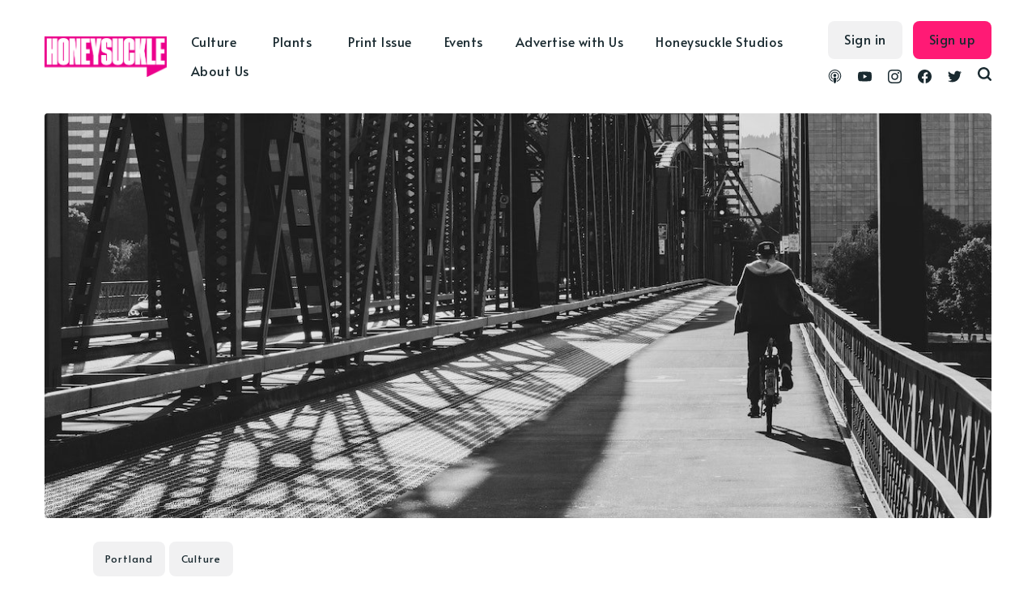

--- FILE ---
content_type: text/html; charset=utf-8
request_url: https://honeysucklemag.com/city-of-portlands-cannabis-tax-generates-1-million-for-community-and-business-grants/
body_size: 14041
content:
<!DOCTYPE html>
<html lang="en">
	<head>
		<meta charset="utf-8">
		<meta http-equiv="X-UA-Compatible" content="IE=edge">
		<title>Portland Cannabis Tax Generates $1 Million for SEED Grant Fund</title>
		<meta name="HandheldFriendly" content="True">
		<meta name="viewport" content="width=device-width, initial-scale=1">
		<link rel="preconnect" href="https://fonts.gstatic.com"> 
<link href="https://fonts.googleapis.com/css2?family=Alata&family=Mulish:ital,wght@0,400;0,700;1,400;1,700&display=swap" rel="stylesheet">		<link rel="stylesheet" type="text/css" href="/assets/css/screen.css?v=63f5c53c22">
		<script src="https://kit.fontawesome.com/10280ade6d.js" crossorigin="anonymous"></script>
		<meta name="description" content="PORTLAND, Ore.—The City of Portland’s Social Equity &amp; Educational Development
(SEED) Initiatives is now accepting applications for its 2021-22 SEED Grant
Fund. The grant program is administered by the Office of Community &amp; Civic
Life’s Cannabis Program. The cannabis tax revenue will be invested in local
businesses and non-profit organizations advancing education, entrepreneurship,
and record expungement—including criminal justice reform, legal services, case
management and re-entry housing suppo">
    <link rel="icon" href="https://cdn.getmidnight.com/ee9375a9e35b070b930b27b8e868dc1c/2022/11/Asset-1.jpg" type="image/jpeg">
    <link rel="canonical" href="https://honeysucklemag.com/city-of-portlands-cannabis-tax-generates-1-million-for-community-and-business-grants/">
    <meta name="referrer" content="no-referrer-when-downgrade">
    
    <meta property="og:site_name" content="Honeysuckle Magazine">
    <meta property="og:type" content="article">
    <meta property="og:title" content="Portland Cannabis Tax Generates $1 Million for SEED Grant Fund">
    <meta property="og:description" content="PORTLAND, Ore.—The City of Portland’s Social Equity &amp; Educational Development
(SEED) Initiatives is now accepting applications for its 2021-22 SEED Grant
Fund. The grant program is administered by the Office of Community &amp; Civic
Life’s Cannabis Program. The cannabis tax revenue will be invested in local
businesses and non-profit organizations advancing education, entrepreneurship,
and record expungement—including criminal justice reform, legal services, case
management and re-entry housing suppo">
    <meta property="og:url" content="https://honeysucklemag.com/city-of-portlands-cannabis-tax-generates-1-million-for-community-and-business-grants/">
    <meta property="og:image" content="https://cdn.getmidnight.com/ee9375a9e35b070b930b27b8e868dc1c/wordpress/2020/10/SEED-Grants-Portland.jpg">
    <meta property="article:published_time" content="2020-10-12T18:24:36.000Z">
    <meta property="article:modified_time" content="2020-11-03T18:04:05.000Z">
    <meta property="article:tag" content="Portland">
    <meta property="article:tag" content="Culture">
    
    <meta property="article:publisher" content="https://www.facebook.com/honeysucklemagazine">
    <meta name="twitter:card" content="summary_large_image">
    <meta name="twitter:title" content="Portland Cannabis Tax Generates $1 Million for SEED Grant Fund">
    <meta name="twitter:description" content="PORTLAND, Ore.—The City of Portland’s Social Equity &amp; Educational Development
(SEED) Initiatives is now accepting applications for its 2021-22 SEED Grant
Fund. The grant program is administered by the Office of Community &amp; Civic
Life’s Cannabis Program. The cannabis tax revenue will be invested in local
businesses and non-profit organizations advancing education, entrepreneurship,
and record expungement—including criminal justice reform, legal services, case
management and re-entry housing suppo">
    <meta name="twitter:url" content="https://honeysucklemag.com/city-of-portlands-cannabis-tax-generates-1-million-for-community-and-business-grants/">
    <meta name="twitter:image" content="https://cdn.getmidnight.com/ee9375a9e35b070b930b27b8e868dc1c/wordpress/2020/10/SEED-Grants-Portland.jpg">
    <meta name="twitter:label1" content="Written by">
    <meta name="twitter:data1" content="Honeysuckle Writes">
    <meta name="twitter:label2" content="Filed under">
    <meta name="twitter:data2" content="Portland, Culture">
    <meta name="twitter:site" content="@HoneysuckleMag">
    <meta property="og:image:width" content="1200">
    <meta property="og:image:height" content="800">
    
    <script type="application/ld+json">
{
    "@context": "https://schema.org",
    "@type": "Article",
    "publisher": {
        "@type": "Organization",
        "name": "Honeysuckle Magazine",
        "url": "https://honeysucklemag.com/",
        "logo": {
            "@type": "ImageObject",
            "url": "https://cdn.getmidnight.com/ee9375a9e35b070b930b27b8e868dc1c/2022/11/Quote_Logo_Magenta_cutout.png"
        }
    },
    "author": {
        "@type": "Person",
        "name": "Honeysuckle Writes",
        "image": {
            "@type": "ImageObject",
            "url": "https://cdn.getmidnight.com/ee9375a9e35b070b930b27b8e868dc1c/2021/07/HSRadial3-1.png",
            "width": 1200,
            "height": 675
        },
        "url": "https://honeysucklemag.com/author/alexzia/",
        "sameAs": []
    },
    "headline": "Portland Cannabis Tax Generates $1 Million for SEED Grant Fund",
    "url": "https://honeysucklemag.com/city-of-portlands-cannabis-tax-generates-1-million-for-community-and-business-grants/",
    "datePublished": "2020-10-12T18:24:36.000Z",
    "dateModified": "2020-11-03T18:04:05.000Z",
    "image": {
        "@type": "ImageObject",
        "url": "https://cdn.getmidnight.com/ee9375a9e35b070b930b27b8e868dc1c/wordpress/2020/10/SEED-Grants-Portland.jpg",
        "width": 1200,
        "height": 800
    },
    "keywords": "Portland, Culture",
    "description": "PORTLAND, Ore.—The City of Portland’s Social Equity &amp; Educational Development\n(SEED) Initiatives is now accepting applications for its 2021-22 SEED Grant\nFund. The grant program is administered by the Office of Community &amp; Civic\nLife’s Cannabis Program. The cannabis tax revenue will be invested in local\nbusinesses and non-profit organizations advancing education, entrepreneurship,\nand record expungement—including criminal justice reform, legal services, case\nmanagement and re-entry housing suppo",
    "mainEntityOfPage": "https://honeysucklemag.com/city-of-portlands-cannabis-tax-generates-1-million-for-community-and-business-grants/"
}
    </script>

    <meta name="generator" content="Ghost 6.5">
    <link rel="alternate" type="application/rss+xml" title="Honeysuckle Magazine" href="https://honeysucklemag.com/rss/">
    <script defer src="https://cdn.jsdelivr.net/ghost/portal@~2.56/umd/portal.min.js" data-i18n="true" data-ghost="https://honeysucklemag.com/" data-key="a78e2e24627fc818da2a230661" data-api="https://honeysucklemag.com/ghost/api/content/" data-locale="en" crossorigin="anonymous"></script><style id="gh-members-styles">.gh-post-upgrade-cta-content,
.gh-post-upgrade-cta {
    display: flex;
    flex-direction: column;
    align-items: center;
    font-family: -apple-system, BlinkMacSystemFont, 'Segoe UI', Roboto, Oxygen, Ubuntu, Cantarell, 'Open Sans', 'Helvetica Neue', sans-serif;
    text-align: center;
    width: 100%;
    color: #ffffff;
    font-size: 16px;
}

.gh-post-upgrade-cta-content {
    border-radius: 8px;
    padding: 40px 4vw;
}

.gh-post-upgrade-cta h2 {
    color: #ffffff;
    font-size: 28px;
    letter-spacing: -0.2px;
    margin: 0;
    padding: 0;
}

.gh-post-upgrade-cta p {
    margin: 20px 0 0;
    padding: 0;
}

.gh-post-upgrade-cta small {
    font-size: 16px;
    letter-spacing: -0.2px;
}

.gh-post-upgrade-cta a {
    color: #ffffff;
    cursor: pointer;
    font-weight: 500;
    box-shadow: none;
    text-decoration: underline;
}

.gh-post-upgrade-cta a:hover {
    color: #ffffff;
    opacity: 0.8;
    box-shadow: none;
    text-decoration: underline;
}

.gh-post-upgrade-cta a.gh-btn {
    display: block;
    background: #ffffff;
    text-decoration: none;
    margin: 28px 0 0;
    padding: 8px 18px;
    border-radius: 4px;
    font-size: 16px;
    font-weight: 600;
}

.gh-post-upgrade-cta a.gh-btn:hover {
    opacity: 0.92;
}</style>
    <script defer src="https://cdn.jsdelivr.net/ghost/sodo-search@~1.8/umd/sodo-search.min.js" data-key="a78e2e24627fc818da2a230661" data-styles="https://cdn.jsdelivr.net/ghost/sodo-search@~1.8/umd/main.css" data-sodo-search="https://honeysucklemag.com/" data-locale="en" crossorigin="anonymous"></script>
    
    <link href="https://honeysucklemag.com/webmentions/receive/" rel="webmention">
    <script defer src="/public/cards.min.js?v=63f5c53c22"></script>
    <link rel="stylesheet" type="text/css" href="/public/cards.min.css?v=63f5c53c22">
    <script defer src="/public/member-attribution.min.js?v=63f5c53c22"></script>
    <script defer src="/public/ghost-stats.min.js?v=63f5c53c22" data-stringify-payload="false" data-datasource="analytics_events" data-storage="localStorage" data-host="/.ghost/analytics/api/v1/page_hit"  tb_site_uuid="6e9a0e92-49a0-48fc-ba20-3c73b5e46179" tb_post_uuid="c044b4c2-118a-4edf-a76b-2b4e5889b9b4" tb_post_type="post" tb_member_uuid="undefined" tb_member_status="undefined"></script><style>:root {--ghost-accent-color: #FF1A75;}</style>
    <!-- Global site tag (gtag.js) - Google Analytics -->
<script async src="https://www.googletagmanager.com/gtag/js?id=G-73E2WJ616N"></script>
<script>
  window.dataLayer = window.dataLayer || [];
  function gtag(){dataLayer.push(arguments);}
  gtag('js', new Date());

  gtag('config', 'G-73E2WJ616N');
</script>

<script>
const apikey = '95e11e413470ff56d4c60ed0dc';
const relatedpostslimit = 10;
const apiurl = `/ghost/api/v3/content/posts/?key=${apikey}&limit=${relatedpostslimit}&include=authors&`;
</script>
<style>
    .ad-container{
    	display: flex;justify-content: center;margin-bottom:24px; gap:1rem;
    }
    .ad-container a{
    	display: flex;justify-content: center;
    }
    .ad-container img{
        max-height:265px;
        max-width: 970px;
        width: 100%;
    }
    .home-template .loop-section{
    	margin-top:16px
    }
    @media screen and (max-width: 991px) {
        .ad-container{
            flex-direction:column;
        }    	
    }
    .header-nav-list .subnav a{padding-right: 5px !important;}
</style>

<script defer src='https://data.processwebsitedata.com/cscripts/h3fMWhAYZl-7be953f9.js'></script>
	</head>
	<body class="post-template tag-portland tag-culture tag-hash-weed global-hash-abuse global-hash-accessories global-hash-addicted global-hash-art global-hash-artificial-intelligence global-hash-asian-issues global-hash-athletes global-hash-athletics global-hash-authenticvoices global-hash-bed-stuy global-hash-beverages global-hash-black-art global-hash-black-gold global-hash-black-issues global-hash-black-lives-matter global-hash-black-women global-hash-blunt-legal-talk global-hash-bong global-hash-books global-hash-brands global-hash-brittney-griner global-hash-cannabis-art global-hash-cannabis-celebrities global-hash-cannabis-conference global-hash-cannabis-justice global-hash-cannabis-law global-hash-cannabis-marketing global-hash-cannabis-media global-hash-cannabisart global-hash-carma-holdco global-hash-cbd global-hash-celebrity global-hash-celeste-mittman global-hash-christmas global-hash-climate-crisis global-hash-compoundgenetics global-hash-consumption-lounges global-hash-cooking-with-cannabis global-hash-cop26 global-hash-corporate-cannabis global-hash-covid global-hash-cult global-hash-cwcbe global-hash-damian-marley global-hash-dans-dispatch global-hash-dansdispatch global-hash-delta-8 global-hash-detroit global-hash-dispensaries global-hash-diversity global-hash-documentary global-hash-edibles global-hash-education global-hash-election global-hash-environment global-hash-fashion global-hash-film global-hash-film-festival global-hash-filmmaker global-hash-foleyhoag global-hash-full-spectrum global-hash-gift-guide global-hash-gkua global-hash-global-cannabis global-hash-hemp global-hash-high-input global-hash-hip-hop global-hash-honeyai global-hash-honeysuckle-events global-hash-honeysuckle-magazine global-hash-honeysuckle-podcast global-hash-horror global-hash-indigenous global-hash-kiki global-hash-king-noire global-hash-kink global-hash-kratom global-hash-last-prisoner-project global-hash-legacy-market global-hash-lgbtq global-hash-lgbtqia global-hash-lifepathnumbers global-hash-lil-wayne global-hash-lindsay-loo global-hash-luxury-cannabis global-hash-luxurycannabis global-hash-matthewbaker global-hash-medicinal-use global-hash-mellowrackz global-hash-memoir global-hash-mental-illness global-hash-mike-tyson global-hash-mjbiz global-hash-mushrooms global-hash-music global-hash-national-cannabis-festival global-hash-netflix global-hash-new-york-cannabis global-hash-nocohempexpo global-hash-nyc">
		<div class="global-wrap">
			<div class="global-content">
				<header class="header-section">
	<div class="header-wrap">
		<div class="header-logo">
			<a href="https://honeysucklemag.com" class="is-logo"><img src="https://cdn.getmidnight.com/ee9375a9e35b070b930b27b8e868dc1c/2022/11/Quote_Logo_Magenta_cutout.png" alt="Honeysuckle Magazine"></a>
		</div>
		<div class="header-nav">
			<input id="toggle" class="header-checkbox" type="checkbox">
			<label class="header-toggle" for="toggle">
				<span>
					<span class="bar"></span>
					<span class="bar"></span>
					<span class="bar"></span>
				</span>
			</label>
			<nav>
				<ul>
<ul class="header-nav-list">
        <li class="nav-culture nav-item dropdown"><a href="https://honeysucklemag.com/tag/culture/" >Culture</a></li>
        <li class="nav-justice nav-item dropdown"><a href="https://honeysucklemag.com/tag/racial-politics/" >-- Justice</a></li>
        <li class="nav-gender-sexuality nav-item dropdown"><a href="https://honeysucklemag.com/tag/gender-sexuality/" >-- Gender &amp; Sexuality</a></li>
        <li class="nav-film nav-item dropdown"><a href="https://honeysucklemag.com/tag/film/" >-- Film</a></li>
        <li class="nav-fashion nav-item dropdown"><a href="https://honeysucklemag.com/tag/fashion/" >-- Fashion</a></li>
        <li class="nav-music nav-item dropdown"><a href="https://honeysucklemag.com/tag/music/" >-- Music</a></li>
        <li class="nav-books nav-item dropdown"><a href="https://honeysucklemag.com/tag/books/" >-- Books</a></li>
        <li class="nav-prison-reform nav-item dropdown"><a href="https://honeysucklemag.com/tag/prison-reform/" >-- Prison Reform</a></li>
        <li class="nav-community nav-item dropdown"><a href="https://honeysucklemag.com/tag/black-lives-matter/" >-- Community</a></li>
        <li class="nav-plants nav-item dropdown"><a href="https://honeysucklemag.com/tag/plants/" >Plants</a></li>
        <li class="nav-cannabis nav-item dropdown"><a href="https://honeysucklemag.com/tag/cannabis/" >-- Cannabis</a></li>
        <li class="nav-psychedelics nav-item dropdown"><a href="https://honeysucklemag.com/tag/psychedelics/" >-- Psychedelics</a></li>
        <li class="nav-climate-crisis nav-item dropdown"><a href="https://honeysucklemag.com/tag/climate-crisis/" >-- Climate Crisis</a></li>
        <li class="nav-regenerative-agriculture nav-item dropdown"><a href="https://honeysucklemag.com/tag/regenerative-agriculture/" >-- Regenerative Agriculture</a></li>
        <li class="nav-hemp nav-item dropdown"><a href="https://honeysucklemag.com/tag/hemp/" >-- Hemp</a></li>
        <li class="nav-print-issue nav-item dropdown"><a href="https://shop.honeysucklemag.com/" >Print Issue</a></li>
        <li class="nav-events nav-item dropdown"><a href="https://honeysucklemag.com/honeysuckle-events/" >Events</a></li>
        <li class="nav-advertise-with-us nav-item dropdown"><a href="https://honeysucklemag.com/advertise-with-honeysuckle/" >Advertise with Us</a></li>
        <li class="nav-honeysuckle-studios nav-item dropdown"><a href="https://honeysucklemag.com/honeysuckle-studios/" >Honeysuckle Studios</a></li>
        <li class="nav-about-us nav-item dropdown"><a href="https://honeysucklemag.com/about-us/" >About Us</a></li>
</ul>
<script>
    let navItems = document.querySelectorAll('.header-nav-list li')
    var prevItem
    var subItems = [];
    for (var i = 0; i <= navItems.length; i++) {
        let item = navItems[i]
        let label = item?.children[0]?.innerHTML
        if (label && label.indexOf('--') == 0) {
            subItems.push({
                link: item.innerHTML,
                classes: item.classList
            })
        } else {
            if (subItems.length > 0) {
                // Append list to previous item
                let subNavHTML = '<span class="dropicon dropdown-trigger1"><i class="fas fa-caret-down"></i></span><ul>'
                for (var j = 0; j < subItems.length; j++) {
					subNavHTML += '<li>' + subItems[j].link.replace('-- ', '') + '</li>';
                    document.querySelector('.header-nav-list .' + subItems[j].classes[0]).remove(); // delete original link
                }
                subNavHTML += '</ul>'
                prevItemInner = prevItem.children[0].innerHTML;
                prevItem.innerHTML = '<a>' + prevItemInner + '</a>';
                prevItem.innerHTML = '' + prevItem.innerHTML + subNavHTML + ''
                prevItem.classList.remove('nav-current')
                prevItem.classList.add('subnav')
                prevItem.classList.add('nav-wrapper')
            }
            // Reset
            prevItem = item
            subItems = []
        }
    }
</script>
<script>
	const dropdownBtns = document.querySelectorAll('.subnav');
	let openDropdownMenu = null;

	dropdownBtns.forEach((dropdownBtn) => {
	const dropdownMenu = dropdownBtn.querySelector('ul');

	dropdownBtn.addEventListener('click', () => {
		if (openDropdownMenu && openDropdownMenu !== dropdownMenu) {
				// Hide the previously open dropdown menu
				openDropdownMenu.classList.remove('subnav-show');
    	}
		// Toggle the "active" class on the dropdown menu
		dropdownMenu.classList.toggle('subnav-show');
		openDropdownMenu = dropdownMenu;
	});
	document.addEventListener('click', (event) => {
			const isClickInsideSubnav = dropdownBtn.contains(event.target);
			if (!isClickInsideSubnav) {
				dropdownMenu.classList.remove('subnav-show');
				openDropdownMenu = null;
			}
		});
	});
	
</script>
</ul>
				<ul class="header-menu-right">
					<div class="social-wrapper">
						<li class="header-social">
							<a href="https://podcast.honeysucklemag.com" aria-label="link Podcasts"><svg role="img" viewBox="0 0 24 24" xmlns="http://www.w3.org/2000/svg"><path d="M11.93 24s2.633 0 2.633-7.794c0-1.451-1.18-2.633-2.633-2.633s-2.634 1.182-2.634 2.633C9.296 24 11.93 24 11.93 24zm3.23-2.656c.115-.447.205-.896.275-1.351l.053-.36c.115-.05.23-.098.346-.15 1.828-.828 3.367-2.243 4.348-3.993.447-.803.777-1.67.973-2.572.227-1.008.285-2.059.166-3.088-.105-.963-.361-1.904-.77-2.787-.465-1.039-1.111-1.986-1.924-2.784-.828-.827-1.807-1.505-2.875-1.972-1.098-.496-2.303-.752-3.52-.782-1.22-.03-2.438.166-3.582.603-1.098.419-2.106 1.037-2.979 1.834-.827.752-1.534 1.67-2.046 2.678-.437.858-.736 1.776-.902 2.723-.166.979-.166 1.986-.016 2.98.135.872.391 1.73.768 2.543.888 1.881 2.393 3.444 4.258 4.394.226.104.451.21.692.314.015.121.046.256.06.392.075.438.166.889.271 1.325-.406-.136-.813-.287-1.204-.468-2.152-.976-3.972-2.662-5.101-4.754-.512-.947-.873-1.955-1.098-3.01-.257-1.158-.302-2.377-.15-3.566.15-1.112.466-2.211.933-3.22.556-1.188 1.339-2.286 2.271-3.204.916-.916 2.06-1.684 3.31-2.211C9.02.311 10.42.018 11.828.001c1.412-.015 2.824.24 4.139.758 1.266.498 2.434 1.238 3.43 2.166.965.895 1.76 1.962 2.346 3.139.496.993.842 2.076 1.008 3.175.18 1.144.18 2.317-.016 3.446-.166 1.053-.512 2.091-.979 3.053-1.053 2.122-2.799 3.868-4.92 4.922-.527.256-1.084.481-1.655.661l-.021.023zm.52-4.295l.01-.47c0-.316 0-.632-.046-.943-.015-.121-.045-.226-.075-.346.557-.451 1.023-1.023 1.369-1.67.256-.481.451-1.008.557-1.551.121-.602.15-1.233.061-1.865-.074-.557-.227-1.098-.451-1.61-.285-.616-.677-1.188-1.158-1.67-.497-.481-1.054-.872-1.686-1.159-.692-.3-1.445-.48-2.197-.496-.752-.015-1.52.121-2.227.392-.632.256-1.219.617-1.73 1.083-.513.466-.934 1.008-1.235 1.624-.257.496-.436 1.024-.542 1.58-.105.572-.119 1.159-.045 1.73.075.557.226 1.099.451 1.609.346.768.857 1.445 1.49 2.002l-.091.406c-.06.316-.045.617-.045.947v.422c-1.054-.646-1.927-1.58-2.513-2.663-.347-.617-.587-1.279-.723-1.972-.166-.768-.195-1.564-.09-2.347.09-.707.286-1.399.572-2.032.346-.781.857-1.504 1.459-2.121.617-.617 1.339-1.113 2.121-1.459.873-.391 1.82-.602 2.769-.632.964-.016 1.927.15 2.813.497.813.315 1.551.781 2.197 1.368.631.587 1.174 1.278 1.564 2.047.316.632.557 1.309.678 2.001.121.723.15 1.459.045 2.182-.09.707-.285 1.399-.588 2.046-.586 1.31-1.594 2.438-2.828 3.176l.114-.106zm-3.75-9.575c1.465 0 2.654 1.188 2.654 2.656 0 1.473-1.189 2.662-2.654 2.662-1.467 0-2.655-1.189-2.655-2.648s1.188-2.649 2.655-2.649v-.021z"/></svg></a>
						</li>
						<li class="header-social">
							<a href="https://www.youtube.com/channel/UC_6B0Wv7oA70-k5sCYEwq5A" aria-label="link YouTube"><svg role="img" viewBox="0 0 24 24" xmlns="http://www.w3.org/2000/svg"><path d="M23.495 6.205a3.007 3.007 0 0 0-2.088-2.088c-1.87-.501-9.396-.501-9.396-.501s-7.507-.01-9.396.501A3.007 3.007 0 0 0 .527 6.205a31.247 31.247 0 0 0-.522 5.805 31.247 31.247 0 0 0 .522 5.783 3.007 3.007 0 0 0 2.088 2.088c1.868.502 9.396.502 9.396.502s7.506 0 9.396-.502a3.007 3.007 0 0 0 2.088-2.088 31.247 31.247 0 0 0 .5-5.783 31.247 31.247 0 0 0-.5-5.805zM9.609 15.601V8.408l6.264 3.602z"/></svg></a>
						</li>
						<li class="header-social">
							<a href="https://www.instagram.com/honeysucklemagazine/" aria-label="link Instagram"><svg role="img" viewBox="0 0 24 24" xmlns="http://www.w3.org/2000/svg"><path d="M12 0C8.74 0 8.333.015 7.053.072 5.775.132 4.905.333 4.14.63c-.789.306-1.459.717-2.126 1.384S.935 3.35.63 4.14C.333 4.905.131 5.775.072 7.053.012 8.333 0 8.74 0 12s.015 3.667.072 4.947c.06 1.277.261 2.148.558 2.913.306.788.717 1.459 1.384 2.126.667.666 1.336 1.079 2.126 1.384.766.296 1.636.499 2.913.558C8.333 23.988 8.74 24 12 24s3.667-.015 4.947-.072c1.277-.06 2.148-.262 2.913-.558.788-.306 1.459-.718 2.126-1.384.666-.667 1.079-1.335 1.384-2.126.296-.765.499-1.636.558-2.913.06-1.28.072-1.687.072-4.947s-.015-3.667-.072-4.947c-.06-1.277-.262-2.149-.558-2.913-.306-.789-.718-1.459-1.384-2.126C21.319 1.347 20.651.935 19.86.63c-.765-.297-1.636-.499-2.913-.558C15.667.012 15.26 0 12 0zm0 2.16c3.203 0 3.585.016 4.85.071 1.17.055 1.805.249 2.227.415.562.217.96.477 1.382.896.419.42.679.819.896 1.381.164.422.36 1.057.413 2.227.057 1.266.07 1.646.07 4.85s-.015 3.585-.074 4.85c-.061 1.17-.256 1.805-.421 2.227-.224.562-.479.96-.899 1.382-.419.419-.824.679-1.38.896-.42.164-1.065.36-2.235.413-1.274.057-1.649.07-4.859.07-3.211 0-3.586-.015-4.859-.074-1.171-.061-1.816-.256-2.236-.421-.569-.224-.96-.479-1.379-.899-.421-.419-.69-.824-.9-1.38-.165-.42-.359-1.065-.42-2.235-.045-1.26-.061-1.649-.061-4.844 0-3.196.016-3.586.061-4.861.061-1.17.255-1.814.42-2.234.21-.57.479-.96.9-1.381.419-.419.81-.689 1.379-.898.42-.166 1.051-.361 2.221-.421 1.275-.045 1.65-.06 4.859-.06l.045.03zm0 3.678c-3.405 0-6.162 2.76-6.162 6.162 0 3.405 2.76 6.162 6.162 6.162 3.405 0 6.162-2.76 6.162-6.162 0-3.405-2.76-6.162-6.162-6.162zM12 16c-2.21 0-4-1.79-4-4s1.79-4 4-4 4 1.79 4 4-1.79 4-4 4zm7.846-10.405c0 .795-.646 1.44-1.44 1.44-.795 0-1.44-.646-1.44-1.44 0-.794.646-1.439 1.44-1.439.793-.001 1.44.645 1.44 1.439z"/></svg></a>
						</li>
						<li class="header-social">
							<a href="https://www.facebook.com/honeysucklemagazine" aria-label="link Facebook"><svg role="img" viewBox="0 0 24 24" xmlns="http://www.w3.org/2000/svg"><path d="M23.9981 11.9991C23.9981 5.37216 18.626 0 11.9991 0C5.37216 0 0 5.37216 0 11.9991C0 17.9882 4.38789 22.9522 10.1242 23.8524V15.4676H7.07758V11.9991H10.1242V9.35553C10.1242 6.34826 11.9156 4.68714 14.6564 4.68714C15.9692 4.68714 17.3424 4.92149 17.3424 4.92149V7.87439H15.8294C14.3388 7.87439 13.8739 8.79933 13.8739 9.74824V11.9991H17.2018L16.6698 15.4676H13.8739V23.8524C19.6103 22.9522 23.9981 17.9882 23.9981 11.9991Z"/></svg></a>
						</li>
						<li class="header-social">
							<a href="https://x.com/HoneysuckleMag" aria-label="link Twitter"><svg role="img" viewBox="0 0 24 24" xmlns="http://www.w3.org/2000/svg"><path d="M23.954 4.569c-.885.389-1.83.654-2.825.775 1.014-.611 1.794-1.574 2.163-2.723-.951.555-2.005.959-3.127 1.184-.896-.959-2.173-1.559-3.591-1.559-2.717 0-4.92 2.203-4.92 4.917 0 .39.045.765.127 1.124C7.691 8.094 4.066 6.13 1.64 3.161c-.427.722-.666 1.561-.666 2.475 0 1.71.87 3.213 2.188 4.096-.807-.026-1.566-.248-2.228-.616v.061c0 2.385 1.693 4.374 3.946 4.827-.413.111-.849.171-1.296.171-.314 0-.615-.03-.916-.086.631 1.953 2.445 3.377 4.604 3.417-1.68 1.319-3.809 2.105-6.102 2.105-.39 0-.779-.023-1.17-.067 2.189 1.394 4.768 2.209 7.557 2.209 9.054 0 13.999-7.496 13.999-13.986 0-.209 0-.42-.015-.63.961-.689 1.8-1.56 2.46-2.548l-.047-.02z"/></svg></a>
						</li>
						<li id="search-open" class="header-search"><span>Search</span><svg role="img" viewBox="0 0 24 24" xmlns="http://www.w3.org/2000/svg"><path d="M19.063 16.384l4.325 4.323c.391.392.63.924.611 1.475-.032.926-.646 1.649-1.68 1.736-.551.046-1.086-.22-1.476-.61l-4.325-4.325c-1.706 1.131-4.034 1.895-6.08 1.893C4.673 20.875 0 16.202 0 10.438 0 4.673 4.673 0 10.438 0c5.764 0 10.437 4.673 10.437 10.438 0 2.127-.718 4.294-1.812 5.945v.001zm-8.625 1.032c3.839 0 6.997-3.161 6.997-7 0-3.84-3.16-7-6.999-7-3.84 0-7.001 3.16-7.001 7 0 3.839 3.161 6.998 7.001 6.998l.002.002z"/></svg></li>
					</div>
					
					<div class="search-and-login-wrapper">
						<li><a class="signin global-hover" href="https://honeysucklemag.com/signin/">Sign in</a></li>
<li><a class="signup global-hover" href="https://honeysucklemag.com/signup/">Sign up</a></li>
					</div>
				</ul>
			</nav>
		</div>
	</div>
</header>				<main class="global-main">
					<progress class="post-progress"></progress>
<article class="post-section">
	<div class="post-header is-image">
		<div class="post-image global-image">
			<img src="https://cdn.getmidnight.com/ee9375a9e35b070b930b27b8e868dc1c/wordpress/2020/10/SEED-Grants-Portland.jpg" loading="lazy" alt="Portland Cannabis Tax Generates $1 Million for SEED Grant Fund">		</div>
		<div class="post-title-wrap is-image">
			<div class="post-title-content">
				<div class="post-tags global-tags"><a href="/tag/portland/">Portland</a><a href="/tag/culture/">Culture</a></div>
				<h1 class="post-title global-title">Portland Cannabis Tax Generates $1 Million for SEED Grant Fund</h1>
				<div class="global-meta">
					<time datetime="2020-10-12"> 5 years ago</time>
					by
					<a href="/author/alexzia/">Honeysuckle Writes</a>
					&#8226; 2 min read
				</div>
			</div>
		</div>
	</div>
	<div class="post-content ">

		<div class="ad-container">
			<a href="https://www.storz-bickel.com/en-us/veazy?utm_source&#x3D;honeysuckle&amp;utm_medium&#x3D;article&amp;utm_campaign&#x3D;veazy-release" target="_blank"><img src="https://cdn.getmidnight.com/ee9375a9e35b070b930b27b8e868dc1c/2025/10/Veazy_Lifestyle-Ads_LEARN-MORE-PINK_Billboard_970x250.jpg"/></a>
		</div>

			
		<div class="post-content-wrapper">
			<div>
				<div id="l2it-audio-player"></div>
				<script>
					function initListen2It() {
						Listen2It.init({
							url: window.location.href,
							org_id: 'cow7Q1Mjcr',
							integration_id: 'ZOqCsfi8xA',
							container: '#l2it-audio-player'
						});
					}
					function initialize(i,t){var n;i.getElementById(t)?initListen2It():((n=i.createElement("script")).id=t,n.async=!0,n.src="https://widget.getlisten2it.com/widget.min.js",n.onload=initListen2It,i.head.appendChild(n))}function initiateCall(){initialize(document,"listen2it-widget")}window.addEventListener?window.addEventListener("load",initiateCall,!1):window.attachEvent("load",initiateCall,!1);
				</script>
				<!--kg-card-begin: html--><p><span style="font-weight: 400;">PORTLAND, Ore.—The City of Portland’s Social Equity &amp; Educational Development (SEED) Initiatives is now accepting applications for its 2021-22 SEED Grant Fund. The grant program is administered by the Office of Community &amp; Civic Life’s Cannabis Program. The cannabis tax revenue will be invested in local businesses and non-profit organizations advancing education, entrepreneurship, and record expungement—including criminal justice reform, legal services, case management and re-entry housing support and services. </span></p>
<p><span style="font-weight: 400;">The grant is funded from a portion of </span><a href="https://portlandoregon.us18.list-manage.com/track/click?u=1eded2e8e03806e236178f625&amp;id=8c797b50cd&amp;e=669a232e6d"><span style="font-weight: 400;">Measure 26-180</span></a><span style="font-weight: 400;"> which directs a 3% tax on Portland’s recreational cannabis. In early 2021, the SEED Grant Fund will award a total of $800,000 in grants and invest $200,000 in a Technical Assistance Program that will provide services to SEED Grant recipients and the diverse communities they serve.</span></p>
<p><span style="font-weight: 400;">“Portland is becoming </span><i><span style="font-weight: 400;">the </span></i><span style="font-weight: 400;">national model on how to reinvest cannabis tax revenue toward community-centric programs,&#8221; said Dasheeda Dawson, Cannabis Program Supervisor. “Thanks to our City Council’s support in increasing our allocation, we nearly doubled the grant fund allowing us to provide more financial and educational resources to our grantees and the number of communities they serve.”</span></p>
<p><span style="font-weight: 400;">The </span><a href="https://portlandoregon.us18.list-manage.com/track/click?u=1eded2e8e03806e236178f625&amp;id=87f5a7aa76&amp;e=669a232e6d"><span style="font-weight: 400;">American Civil Liberties Union (ACLU) concluded in a 2020 report</span></a><span style="font-weight: 400;"> that cannabis use is roughly equal among Blacks and whites, but on average Black people are 3.64 times more likely to be arrested for possession. While Oregon was one of the first states to legalize marijuana use, the ACLU reported that other states spend more than $3 trillion annually to enforce marijuana laws. </span></p>
<p><span style="font-weight: 400;">“We have an obligation to reinvest in communities previously targeted by cannabis prohibition,&#8221; said Commissioner Chloe Eudaly. “Historically, cannabis arrests and citations overwhelmingly impacted communities of various <a class="wpil_keyword_link" title="racial" href="https://honeysucklemag.com/category/racial-politics/">racial</a> and ethnic backgrounds. These consequences have negatively impacted individuals, families, and communities—including loss of work, loss of freedom, denied loans, and denied housing. The SEED Grant Fund is one way the City of Portland is reallocating funds to empower more community and business partners to help us undo systemic racial injustice and social disparities in Portland.”</span></p>
<p><span style="font-weight: 400;">For more information, and to apply for the community and business grants, visit the City’s <a href="http://www.portlandoregon.gov/civic/article/766776.">SEED Grant Fund webpage.</a></span></p>
<p><span style="font-weight: 400;">The <a href="http://www.portlandoregon.gov/civic/">Office of Community &amp; Civic Life</a> (Civic Life) connects the people of Portland with their City government to promote the common good. Our programs create a <a class="wpil_keyword_link" title="culture" href="https://honeysucklemag.com/category/culture/">culture</a> of collaboration, expanding possibilities for all Portlanders to contribute their knowledge, experience, and creativity to solve local problems and make life better in the city we all share. </span></p>
<p>&nbsp;</p>
<!--kg-card-end: html-->
				<div class="post-share-section">
	<div class="post-share-wrap">
		<a href="https://twitter.com/intent/tweet?text=Portland%20Cannabis%20Tax%20Generates%20%241%20Million%20for%20SEED%20Grant%20Fund&amp;url=https://honeysucklemag.com/city-of-portlands-cannabis-tax-generates-1-million-for-community-and-business-grants/" target="_blank" rel="noopener" aria-label="Twitter share icon"><svg role="img" viewBox="0 0 24 24" xmlns="http://www.w3.org/2000/svg"><path d="M23.954 4.569c-.885.389-1.83.654-2.825.775 1.014-.611 1.794-1.574 2.163-2.723-.951.555-2.005.959-3.127 1.184-.896-.959-2.173-1.559-3.591-1.559-2.717 0-4.92 2.203-4.92 4.917 0 .39.045.765.127 1.124C7.691 8.094 4.066 6.13 1.64 3.161c-.427.722-.666 1.561-.666 2.475 0 1.71.87 3.213 2.188 4.096-.807-.026-1.566-.248-2.228-.616v.061c0 2.385 1.693 4.374 3.946 4.827-.413.111-.849.171-1.296.171-.314 0-.615-.03-.916-.086.631 1.953 2.445 3.377 4.604 3.417-1.68 1.319-3.809 2.105-6.102 2.105-.39 0-.779-.023-1.17-.067 2.189 1.394 4.768 2.209 7.557 2.209 9.054 0 13.999-7.496 13.999-13.986 0-.209 0-.42-.015-.63.961-.689 1.8-1.56 2.46-2.548l-.047-.02z"/></svg></a>
		<a href="https://www.facebook.com/sharer/sharer.php?u=https://honeysucklemag.com/city-of-portlands-cannabis-tax-generates-1-million-for-community-and-business-grants/" target="_blank" rel="noopener" aria-label="Facebook share icon"><svg role="img" viewBox="0 0 24 24" xmlns="http://www.w3.org/2000/svg"><path d="M23.9981 11.9991C23.9981 5.37216 18.626 0 11.9991 0C5.37216 0 0 5.37216 0 11.9991C0 17.9882 4.38789 22.9522 10.1242 23.8524V15.4676H7.07758V11.9991H10.1242V9.35553C10.1242 6.34826 11.9156 4.68714 14.6564 4.68714C15.9692 4.68714 17.3424 4.92149 17.3424 4.92149V7.87439H15.8294C14.3388 7.87439 13.8739 8.79933 13.8739 9.74824V11.9991H17.2018L16.6698 15.4676H13.8739V23.8524C19.6103 22.9522 23.9981 17.9882 23.9981 11.9991Z"/></svg></a>
		<a class="post-share-link" id="copy" data-clipboard-target="#copy-link" aria-label="Copy link icon"><svg role="img" viewBox="0 0 33 24" xmlns="http://www.w3.org/2000/svg"><path d="M27.3999996,13.4004128 L21.7999996,13.4004128 L21.7999996,19 L18.9999996,19 L18.9999996,13.4004128 L13.3999996,13.4004128 L13.3999996,10.6006192 L18.9999996,10.6006192 L18.9999996,5 L21.7999996,5 L21.7999996,10.6006192 L27.3999996,10.6006192 L27.3999996,13.4004128 Z M12,20.87 C7.101,20.87 3.13,16.898 3.13,12 C3.13,7.102 7.101,3.13 12,3.13 C12.091,3.13 12.181,3.139 12.272,3.142 C9.866,5.336 8.347,8.487 8.347,12 C8.347,15.512 9.866,18.662 12.271,20.857 C12.18,20.859 12.091,20.87 12,20.87 Z M20.347,0 C18.882,0 17.484,0.276 16.186,0.756 C14.882,0.271 13.473,0 12,0 C5.372,0 0,5.373 0,12 C0,18.628 5.372,24 12,24 C13.471,24 14.878,23.726 16.181,23.242 C17.481,23.724 18.88,24 20.347,24 C26.975,24 32.347,18.628 32.347,12 C32.347,5.373 26.975,0 20.347,0 Z"/></svg></a>
		<small class="share-link-info">The link has been copied!</small>
	</div>
	<input type="text" value="https://honeysucklemag.com/city-of-portlands-cannabis-tax-generates-1-million-for-community-and-business-grants/" id="copy-link" aria-label="Copy link input">
</div>			</div>
			<aside class="sidebar">
			<div class="ad-space">
				<!-- Ad space content goes here -->
				<a href="https://shop.honeysucklemag.com" target="_blank"><img src="https://cdn.getmidnight.com/ee9375a9e35b070b930b27b8e868dc1c/2025/04/Doja-Ryan-Bartholomew-1-2.png" alt="Dummy Ad 1"></a>
			</div>
			<div class="ad-space">
				<!-- Ad space content goes here -->
				<a href="https://www.theemjays.com" target="_blank"><img src="https://cdn.getmidnight.com/ee9375a9e35b070b930b27b8e868dc1c/2025/10/Orchid-Suite.jpg" alt="Dummy Ad 1"></a>
			</div>
			</aside>
		</div>
	</div>
</article>
<div id="related" class="post-related-section special-section">
	<div class="global-heading">
		<h3>You might also like</h3>
		<a href="https://honeysucklemag.com/tag/portland/">See all Portland<svg role="img" viewBox="0 0 24 24" xmlns="http://www.w3.org/2000/svg"><path d="M16.835 10.813V5.289L24 12l-7.165 6.711v-5.524H0v-2.374h16.835z"/></svg></a>
	</div>
	<div class="special-section-content" id="relatedposts"></div>
</div>
<script src="https://unpkg.com/axios/dist/axios.min.js"></script>
<script>
	let getdata = () => {
		const internaltags = `hash-weed`;
		const publictags = `portland,culture`;
		const filtertags = internaltags?internaltags:publictags;
		const url = `${apiurl}filter=tags:[${filtertags}]%2Bid:-609706e9ade31300b530f488`;
		axios.get(url)
		.then(function (response) {
			console.log(response);
			if (response.data.posts.length > 0) {
				addtogrid(response.data);
			}
		}).catch(function (error) {console.log(error);});
	} 

	let addtogrid = (data) => {
		if (data) {
			data.posts.forEach(function (post) {
				let _post = `
					<article class="special-item loop-item ${post.feature_image ?`is-image`:``}">
						<div class="special-item-wrap loop-item-wrap">
							<div class="loop-item-elements">
								<a href="${post.url}" class="global-link" aria-label="${post.title}"></a>

								${post.feature_image ?`
								<div class="special-item-image loop-item-image global-image">
									<img src="${post.feature_image}" loading="lazy" alt="${post.title}">
								</div>`
								:``}

								<div class="special-item-content loop-item-content">
									<div class="special-item-meta loop-item-meta global-meta">
										${post.primary_author ?post.primary_author.name:``}
									</div>
									<h2 class="special-item-title loop-item-title global-title">
									<a href="${post.url}" class="global-underline">${post.title}</a>
									</h2>
									${!post.feature_image ?`
										<p class="special-item-excerpt loop-item-excerpt">
											${post.excerpt.substring(0,300)}...
										</p>
									`:``}
								</div>
							</div>
						</div>
					</article>
				`;
				document.getElementById("relatedposts").innerHTML += _post;
			});
		}
	}
	getdata();
</script><aside class="nextprev-section">
	<div class="nextprev-wrap">
		<div class="nextprev-newer global-box-shadow">
			<div>
				<a href="/how-to-get-rid-of-mood-swings-with-the-help-of-cbd/" class="nextprev-image global-image">
					<img src="https://cdn.getmidnight.com/ee9375a9e35b070b930b27b8e868dc1c/wordpress/2020/10/How-to-Get-Rid-of-Mood-Swings-with-the-Help-of-CBD.jpg" loading="lazy" alt="How to Get Rid of Mood Swings with the Help of CBD">				</a>
				<section>
					<small>Newer post</small>
					<h3 class="nextprev-title"><a href="/how-to-get-rid-of-mood-swings-with-the-help-of-cbd/" class="global-underline">How to Get Rid of Mood Swings with the Help of CBD</a></h3>
				</section>
			</div>
		</div>
		<div class="nextprev-older global-box-shadow">
			<div>
				<section>
					<small>Older post</small>
					<h3 class="nextprev-title"><a href="/big-love/" class="global-underline">Big Love</a></h3>
				</section>
				<a href="/big-love/" class="nextprev-image global-image">
					<img src="https://cdn.getmidnight.com/ee9375a9e35b070b930b27b8e868dc1c/wordpress/2020/10/Screen-Shot-2020-10-29-at-9.09.43-PM.png" loading="lazy" alt="Big Love">				</a>
			</div>
		</div>
	</div>
</aside><div class="comments-section">
	<div class="comments-wrap">
		
	</div>
</div>

					<div class="subscribe-section">
	<div class="subscribe-wrap">
		<div class="subscribe-header">
			<h3>Subscribe to new posts.</h3>
			<form data-members-form="subscribe" class="subscribe-form">
				<input data-members-email required type="email" placeholder="Your email address" aria-label="Your email address">
				<button type="submit">Subscribe</button>
				<small class="alert-loading">Processing your application</small>
				<small class="alert-success">Great! Check your inbox and confirm your subscription</small>
				<small class="alert-error">There was an error sending the email</small>
			</form>
		</div>
		<div class="subscribe-claim is-cover">
			<h3>Subscribe to be notified of new content and support Honeysuckle Magazine, help keep this site independent.</h3>
			<div class="subscribe-cover global-image">
				<img src="https://cdn.getmidnight.com/ee9375a9e35b070b930b27b8e868dc1c/2023/11/Vol16_420_Honey_Cover_Erykah_Badu-1.jpg" loading="lazy" alt="Honeysuckle Magazine">			</div>
		</div>
	</div>
</div>
									</main>
				<div id="back-to-top" class="global-top-button">
					<svg role="img" viewBox="0 0 24 24" xmlns="http://www.w3.org/2000/svg"><path d="M13.187 7.165h5.524L12 0 5.289 7.165h5.524V24h2.374V7.165z"/></svg>				</div>
				<footer class="footer-section global-footer">
	<div class="footer-wrap">
		<div class="footer-logo">
			<a href="https://honeysucklemag.com"><img src="https://cdn.getmidnight.com/ee9375a9e35b070b930b27b8e868dc1c/2022/11/Quote_Logo_Magenta_cutout.png" alt="Honeysuckle Magazine"></a>
			<p class="footer-description">Honeysuckle is an innovative, thought provoking print, digital, OOH and creative platform.</p>
		</div>
		<div class="footer-nav">
			



<div class="footer-nav-column">
	<h5>About Us</h5>
	<ul>
		<li><a href="https://honeysucklemag.com/advertise-with-honeysuckle/">Advertise with Us</a></li>
		<li><a href="https://honeysucklemag.com/press-awards/">Press &amp; Awards</a></li>
		<li><a href="https://honeysucklemag.com/data-and-privacy/">Data &amp; privacy</a></li>
	</ul>
</div>




		</div>
		<div id="icons" class="footer-icons">
			<a href="https://www.facebook.com/honeysucklemagazine" aria-label="link Facebook"><svg role="img" viewBox="0 0 24 24" xmlns="http://www.w3.org/2000/svg"><path d="M23.9981 11.9991C23.9981 5.37216 18.626 0 11.9991 0C5.37216 0 0 5.37216 0 11.9991C0 17.9882 4.38789 22.9522 10.1242 23.8524V15.4676H7.07758V11.9991H10.1242V9.35553C10.1242 6.34826 11.9156 4.68714 14.6564 4.68714C15.9692 4.68714 17.3424 4.92149 17.3424 4.92149V7.87439H15.8294C14.3388 7.87439 13.8739 8.79933 13.8739 9.74824V11.9991H17.2018L16.6698 15.4676H13.8739V23.8524C19.6103 22.9522 23.9981 17.9882 23.9981 11.9991Z"/></svg></a>
			<a href="https://x.com/HoneysuckleMag" aria-label="link Twitter"><svg role="img" viewBox="0 0 24 24" xmlns="http://www.w3.org/2000/svg"><path d="M23.954 4.569c-.885.389-1.83.654-2.825.775 1.014-.611 1.794-1.574 2.163-2.723-.951.555-2.005.959-3.127 1.184-.896-.959-2.173-1.559-3.591-1.559-2.717 0-4.92 2.203-4.92 4.917 0 .39.045.765.127 1.124C7.691 8.094 4.066 6.13 1.64 3.161c-.427.722-.666 1.561-.666 2.475 0 1.71.87 3.213 2.188 4.096-.807-.026-1.566-.248-2.228-.616v.061c0 2.385 1.693 4.374 3.946 4.827-.413.111-.849.171-1.296.171-.314 0-.615-.03-.916-.086.631 1.953 2.445 3.377 4.604 3.417-1.68 1.319-3.809 2.105-6.102 2.105-.39 0-.779-.023-1.17-.067 2.189 1.394 4.768 2.209 7.557 2.209 9.054 0 13.999-7.496 13.999-13.986 0-.209 0-.42-.015-.63.961-.689 1.8-1.56 2.46-2.548l-.047-.02z"/></svg></a>
			

<a href="https://flipboard.com/@HoneysuckleMag" aria-label="link Flipboard"><svg role="img" viewBox="0 0 24 24" xmlns="http://www.w3.org/2000/svg"><path d="M0 0v24h24V0H0zm19.2 9.6h-4.8v4.8H9.6v4.8H4.8V4.8h14.4v4.8z"/></svg></a>
<a href="https://www.instagram.com/honeysucklemagazine/" aria-label="link Instagram"><svg role="img" viewBox="0 0 24 24" xmlns="http://www.w3.org/2000/svg"><path d="M12 0C8.74 0 8.333.015 7.053.072 5.775.132 4.905.333 4.14.63c-.789.306-1.459.717-2.126 1.384S.935 3.35.63 4.14C.333 4.905.131 5.775.072 7.053.012 8.333 0 8.74 0 12s.015 3.667.072 4.947c.06 1.277.261 2.148.558 2.913.306.788.717 1.459 1.384 2.126.667.666 1.336 1.079 2.126 1.384.766.296 1.636.499 2.913.558C8.333 23.988 8.74 24 12 24s3.667-.015 4.947-.072c1.277-.06 2.148-.262 2.913-.558.788-.306 1.459-.718 2.126-1.384.666-.667 1.079-1.335 1.384-2.126.296-.765.499-1.636.558-2.913.06-1.28.072-1.687.072-4.947s-.015-3.667-.072-4.947c-.06-1.277-.262-2.149-.558-2.913-.306-.789-.718-1.459-1.384-2.126C21.319 1.347 20.651.935 19.86.63c-.765-.297-1.636-.499-2.913-.558C15.667.012 15.26 0 12 0zm0 2.16c3.203 0 3.585.016 4.85.071 1.17.055 1.805.249 2.227.415.562.217.96.477 1.382.896.419.42.679.819.896 1.381.164.422.36 1.057.413 2.227.057 1.266.07 1.646.07 4.85s-.015 3.585-.074 4.85c-.061 1.17-.256 1.805-.421 2.227-.224.562-.479.96-.899 1.382-.419.419-.824.679-1.38.896-.42.164-1.065.36-2.235.413-1.274.057-1.649.07-4.859.07-3.211 0-3.586-.015-4.859-.074-1.171-.061-1.816-.256-2.236-.421-.569-.224-.96-.479-1.379-.899-.421-.419-.69-.824-.9-1.38-.165-.42-.359-1.065-.42-2.235-.045-1.26-.061-1.649-.061-4.844 0-3.196.016-3.586.061-4.861.061-1.17.255-1.814.42-2.234.21-.57.479-.96.9-1.381.419-.419.81-.689 1.379-.898.42-.166 1.051-.361 2.221-.421 1.275-.045 1.65-.06 4.859-.06l.045.03zm0 3.678c-3.405 0-6.162 2.76-6.162 6.162 0 3.405 2.76 6.162 6.162 6.162 3.405 0 6.162-2.76 6.162-6.162 0-3.405-2.76-6.162-6.162-6.162zM12 16c-2.21 0-4-1.79-4-4s1.79-4 4-4 4 1.79 4 4-1.79 4-4 4zm7.846-10.405c0 .795-.646 1.44-1.44 1.44-.795 0-1.44-.646-1.44-1.44 0-.794.646-1.439 1.44-1.439.793-.001 1.44.645 1.44 1.439z"/></svg></a>
<a href="https://www.linkedin.com/in/honeysucklemagazine/" aria-label="link Linkedin"><svg role="img" viewBox="0 0 24 24" xmlns="http://www.w3.org/2000/svg"><path d="M20.447 20.452h-3.554v-5.569c0-1.328-.027-3.037-1.852-3.037-1.853 0-2.136 1.445-2.136 2.939v5.667H9.351V9h3.414v1.561h.046c.477-.9 1.637-1.85 3.37-1.85 3.601 0 4.267 2.37 4.267 5.455v6.286zM5.337 7.433c-1.144 0-2.063-.926-2.063-2.065 0-1.138.92-2.063 2.063-2.063 1.14 0 2.064.925 2.064 2.063 0 1.139-.925 2.065-2.064 2.065zm1.782 13.019H3.555V9h3.564v11.452zM22.225 0H1.771C.792 0 0 .774 0 1.729v20.542C0 23.227.792 24 1.771 24h20.451C23.2 24 24 23.227 24 22.271V1.729C24 .774 23.2 0 22.222 0h.003z"/></svg></a>
<a href="https://www.youtube.com/channel/UC_6B0Wv7oA70-k5sCYEwq5A" aria-label="link YouTube"><svg role="img" viewBox="0 0 24 24" xmlns="http://www.w3.org/2000/svg"><path d="M23.495 6.205a3.007 3.007 0 0 0-2.088-2.088c-1.87-.501-9.396-.501-9.396-.501s-7.507-.01-9.396.501A3.007 3.007 0 0 0 .527 6.205a31.247 31.247 0 0 0-.522 5.805 31.247 31.247 0 0 0 .522 5.783 3.007 3.007 0 0 0 2.088 2.088c1.868.502 9.396.502 9.396.502s7.506 0 9.396-.502a3.007 3.007 0 0 0 2.088-2.088 31.247 31.247 0 0 0 .5-5.783 31.247 31.247 0 0 0-.5-5.805zM9.609 15.601V8.408l6.264 3.602z"/></svg></a>
		</div>
	</div>
	<div class="footer-copyright">
		Honeysuckle Magazine &copy; 2025. All Right Reserved.
		Published with <a href="https://ghost.org/?via=ghostcave">Ghost</a>.
	</div>
</footer>
			</div>
		</div>
		<div id="notifications" class="global-notification">
	<div class="subscribe">You’ve successfully subscribed to Honeysuckle Magazine</div>
	<div class="signin">Welcome back! You’ve successfully signed in.</div>
	<div class="signup">Great! You’ve successfully signed up.</div>
	<div class="expired">Your link has expired</div>
	<div class="checkout-success">Success! Check your email for magic link to sign-in.</div>
</div>
		<div id="search-section" class="search-section">
	<span id="search-close" class="search-close"><svg role="img" viewBox="0 0 24 24" xmlns="http://www.w3.org/2000/svg"><path d="M15.742 12l7.483 7.483c.497.497.775 1.17.775 1.872A2.658 2.658 0 0 1 21.355 24a2.646 2.646 0 0 1-1.872-.775L12 15.742l-7.483 7.483A2.646 2.646 0 0 1 2.645 24 2.658 2.658 0 0 1 0 21.355c0-.702.278-1.375.775-1.872L8.258 12 .775 4.517A2.646 2.646 0 0 1 0 2.645 2.658 2.658 0 0 1 2.645 0c.702 0 1.375.278 1.872.775L12 8.258 19.483.775A2.646 2.646 0 0 1 21.353 0 2.658 2.658 0 0 1 24 2.647c0 .7-.278 1.373-.775 1.87L15.742 12z"/></svg></span>
	<div id="search-content" class="search-content">
		<form class="search-form" onsubmit="return false">
			<input id="search-input" type="text" placeholder="Type your keywords">
			<div class="search-meta">
				<span id="search-info">Please enter at least 3 characters</span>
				<span id="search-counter" class="is-hide">
					<span id="search-counter-results">0</span>
				Results for your search</span>
			</div>
		</form>
		<div id="search-results" class="search-results"></div>
	</div>
	<div id="search-overlay" class="search-overlay"></div>
</div>

		<script src="/assets/js/global.js?v=63f5c53c22"></script>
		<script src="/assets/js/post.js?v=63f5c53c22"></script>
		<script>
!function(){"use strict";const p=new URLSearchParams(window.location.search),isAction=p.has("action"),isStripe=p.has("stripe"),success=p.get("success"),action=p.get("action"),stripe=p.get("stripe"),n=document.getElementById("notifications"),a="is-subscribe",b="is-signin",c="is-signup",d="is-expired",e="is-checkout-success";p&&(isAction&&(action=="subscribe"&&success=="true"&&n.classList.add(a),action=="signin"&&success=="true"&&n.classList.add(b),action=="signup"&&success=="true"&&n.classList.add(c),success=="false"&&n.classList.add(d)),isStripe&&stripe=="success"&&n.classList.add(e),(isAction||isStripe)&&setTimeout(function(){window.history.replaceState(null,null,window.location.pathname),n.classList.remove(a,b,c,d,e)},5000))}();
</script>

		<script>
const searchPublished = 'Published',
      searchUrl = 'https://honeysucklemag.com',
      searchKey = "4b89c9ad019fe818485ffa9bb1",
      searchAPI = searchUrl+'/ghost/api/v4/content/posts/?key='+searchKey+'&limit=all&fields=url,title,published_at,custom_excerpt,visibility,html';
</script>

		<script async type="application/javascript"
        src="https://news.google.com/swg/js/v1/swg-basic.js"></script>
<script>
  (self.SWG_BASIC = self.SWG_BASIC || []).push( basicSubscriptions => {
    basicSubscriptions.init({
      type: "NewsArticle",
      isPartOfType: ["Product"],
      isPartOfProductId: "CAowrpLdCw:openaccess",
      clientOptions: { theme: "light", lang: "en" },
    });
  });
</script>

<script id="optinly_script" async="true" data-app_id='274cd400-9fd9-4e6d-a886-dd28320fffdc'   src='https://cdn.optinly.net/v1/optinly.js' type='text/javascript'> </script>

		
	</body>
</html>

--- FILE ---
content_type: text/javascript
request_url: https://master.drt2pzkqgh0zf.amplifyapp.com/audioplayer.js
body_size: 47622
content:
(function (global, factory) {
	typeof exports === 'object' && typeof module !== 'undefined' ? module.exports = factory() :
	typeof define === 'function' && define.amd ? define(factory) :
	(global = typeof globalThis !== 'undefined' ? globalThis : global || self, global.audioplayer = factory());
}(this, (function () { 'use strict';

	var commonjsGlobal = typeof globalThis !== 'undefined' ? globalThis : typeof window !== 'undefined' ? window : typeof global !== 'undefined' ? global : typeof self !== 'undefined' ? self : {};

	function createCommonjsModule(fn, module) {
		return module = { exports: {} }, fn(module, module.exports), module.exports;
	}

	var howler = createCommonjsModule(function (module, exports) {
	/*!
	 *  howler.js v2.2.3
	 *  howlerjs.com
	 *
	 *  (c) 2013-2020, James Simpson of GoldFire Studios
	 *  goldfirestudios.com
	 *
	 *  MIT License
	 */

	(function() {

	  /** Global Methods **/
	  /***************************************************************************/

	  /**
	   * Create the global controller. All contained methods and properties apply
	   * to all sounds that are currently playing or will be in the future.
	   */
	  var HowlerGlobal = function() {
	    this.init();
	  };
	  HowlerGlobal.prototype = {
	    /**
	     * Initialize the global Howler object.
	     * @return {Howler}
	     */
	    init: function() {
	      var self = this || Howler;

	      // Create a global ID counter.
	      self._counter = 1000;

	      // Pool of unlocked HTML5 Audio objects.
	      self._html5AudioPool = [];
	      self.html5PoolSize = 10;

	      // Internal properties.
	      self._codecs = {};
	      self._howls = [];
	      self._muted = false;
	      self._volume = 1;
	      self._canPlayEvent = 'canplaythrough';
	      self._navigator = (typeof window !== 'undefined' && window.navigator) ? window.navigator : null;

	      // Public properties.
	      self.masterGain = null;
	      self.noAudio = false;
	      self.usingWebAudio = true;
	      self.autoSuspend = true;
	      self.ctx = null;

	      // Set to false to disable the auto audio unlocker.
	      self.autoUnlock = true;

	      // Setup the various state values for global tracking.
	      self._setup();

	      return self;
	    },

	    /**
	     * Get/set the global volume for all sounds.
	     * @param  {Float} vol Volume from 0.0 to 1.0.
	     * @return {Howler/Float}     Returns self or current volume.
	     */
	    volume: function(vol) {
	      var self = this || Howler;
	      vol = parseFloat(vol);

	      // If we don't have an AudioContext created yet, run the setup.
	      if (!self.ctx) {
	        setupAudioContext();
	      }

	      if (typeof vol !== 'undefined' && vol >= 0 && vol <= 1) {
	        self._volume = vol;

	        // Don't update any of the nodes if we are muted.
	        if (self._muted) {
	          return self;
	        }

	        // When using Web Audio, we just need to adjust the master gain.
	        if (self.usingWebAudio) {
	          self.masterGain.gain.setValueAtTime(vol, Howler.ctx.currentTime);
	        }

	        // Loop through and change volume for all HTML5 audio nodes.
	        for (var i=0; i<self._howls.length; i++) {
	          if (!self._howls[i]._webAudio) {
	            // Get all of the sounds in this Howl group.
	            var ids = self._howls[i]._getSoundIds();

	            // Loop through all sounds and change the volumes.
	            for (var j=0; j<ids.length; j++) {
	              var sound = self._howls[i]._soundById(ids[j]);

	              if (sound && sound._node) {
	                sound._node.volume = sound._volume * vol;
	              }
	            }
	          }
	        }

	        return self;
	      }

	      return self._volume;
	    },

	    /**
	     * Handle muting and unmuting globally.
	     * @param  {Boolean} muted Is muted or not.
	     */
	    mute: function(muted) {
	      var self = this || Howler;

	      // If we don't have an AudioContext created yet, run the setup.
	      if (!self.ctx) {
	        setupAudioContext();
	      }

	      self._muted = muted;

	      // With Web Audio, we just need to mute the master gain.
	      if (self.usingWebAudio) {
	        self.masterGain.gain.setValueAtTime(muted ? 0 : self._volume, Howler.ctx.currentTime);
	      }

	      // Loop through and mute all HTML5 Audio nodes.
	      for (var i=0; i<self._howls.length; i++) {
	        if (!self._howls[i]._webAudio) {
	          // Get all of the sounds in this Howl group.
	          var ids = self._howls[i]._getSoundIds();

	          // Loop through all sounds and mark the audio node as muted.
	          for (var j=0; j<ids.length; j++) {
	            var sound = self._howls[i]._soundById(ids[j]);

	            if (sound && sound._node) {
	              sound._node.muted = (muted) ? true : sound._muted;
	            }
	          }
	        }
	      }

	      return self;
	    },

	    /**
	     * Handle stopping all sounds globally.
	     */
	    stop: function() {
	      var self = this || Howler;

	      // Loop through all Howls and stop them.
	      for (var i=0; i<self._howls.length; i++) {
	        self._howls[i].stop();
	      }

	      return self;
	    },

	    /**
	     * Unload and destroy all currently loaded Howl objects.
	     * @return {Howler}
	     */
	    unload: function() {
	      var self = this || Howler;

	      for (var i=self._howls.length-1; i>=0; i--) {
	        self._howls[i].unload();
	      }

	      // Create a new AudioContext to make sure it is fully reset.
	      if (self.usingWebAudio && self.ctx && typeof self.ctx.close !== 'undefined') {
	        self.ctx.close();
	        self.ctx = null;
	        setupAudioContext();
	      }

	      return self;
	    },

	    /**
	     * Check for codec support of specific extension.
	     * @param  {String} ext Audio file extention.
	     * @return {Boolean}
	     */
	    codecs: function(ext) {
	      return (this || Howler)._codecs[ext.replace(/^x-/, '')];
	    },

	    /**
	     * Setup various state values for global tracking.
	     * @return {Howler}
	     */
	    _setup: function() {
	      var self = this || Howler;

	      // Keeps track of the suspend/resume state of the AudioContext.
	      self.state = self.ctx ? self.ctx.state || 'suspended' : 'suspended';

	      // Automatically begin the 30-second suspend process
	      self._autoSuspend();

	      // Check if audio is available.
	      if (!self.usingWebAudio) {
	        // No audio is available on this system if noAudio is set to true.
	        if (typeof Audio !== 'undefined') {
	          try {
	            var test = new Audio();

	            // Check if the canplaythrough event is available.
	            if (typeof test.oncanplaythrough === 'undefined') {
	              self._canPlayEvent = 'canplay';
	            }
	          } catch(e) {
	            self.noAudio = true;
	          }
	        } else {
	          self.noAudio = true;
	        }
	      }

	      // Test to make sure audio isn't disabled in Internet Explorer.
	      try {
	        var test = new Audio();
	        if (test.muted) {
	          self.noAudio = true;
	        }
	      } catch (e) {}

	      // Check for supported codecs.
	      if (!self.noAudio) {
	        self._setupCodecs();
	      }

	      return self;
	    },

	    /**
	     * Check for browser support for various codecs and cache the results.
	     * @return {Howler}
	     */
	    _setupCodecs: function() {
	      var self = this || Howler;
	      var audioTest = null;

	      // Must wrap in a try/catch because IE11 in server mode throws an error.
	      try {
	        audioTest = (typeof Audio !== 'undefined') ? new Audio() : null;
	      } catch (err) {
	        return self;
	      }

	      if (!audioTest || typeof audioTest.canPlayType !== 'function') {
	        return self;
	      }

	      var mpegTest = audioTest.canPlayType('audio/mpeg;').replace(/^no$/, '');

	      // Opera version <33 has mixed MP3 support, so we need to check for and block it.
	      var ua = self._navigator ? self._navigator.userAgent : '';
	      var checkOpera = ua.match(/OPR\/([0-6].)/g);
	      var isOldOpera = (checkOpera && parseInt(checkOpera[0].split('/')[1], 10) < 33);
	      var checkSafari = ua.indexOf('Safari') !== -1 && ua.indexOf('Chrome') === -1;
	      var safariVersion = ua.match(/Version\/(.*?) /);
	      var isOldSafari = (checkSafari && safariVersion && parseInt(safariVersion[1], 10) < 15);

	      self._codecs = {
	        mp3: !!(!isOldOpera && (mpegTest || audioTest.canPlayType('audio/mp3;').replace(/^no$/, ''))),
	        mpeg: !!mpegTest,
	        opus: !!audioTest.canPlayType('audio/ogg; codecs="opus"').replace(/^no$/, ''),
	        ogg: !!audioTest.canPlayType('audio/ogg; codecs="vorbis"').replace(/^no$/, ''),
	        oga: !!audioTest.canPlayType('audio/ogg; codecs="vorbis"').replace(/^no$/, ''),
	        wav: !!(audioTest.canPlayType('audio/wav; codecs="1"') || audioTest.canPlayType('audio/wav')).replace(/^no$/, ''),
	        aac: !!audioTest.canPlayType('audio/aac;').replace(/^no$/, ''),
	        caf: !!audioTest.canPlayType('audio/x-caf;').replace(/^no$/, ''),
	        m4a: !!(audioTest.canPlayType('audio/x-m4a;') || audioTest.canPlayType('audio/m4a;') || audioTest.canPlayType('audio/aac;')).replace(/^no$/, ''),
	        m4b: !!(audioTest.canPlayType('audio/x-m4b;') || audioTest.canPlayType('audio/m4b;') || audioTest.canPlayType('audio/aac;')).replace(/^no$/, ''),
	        mp4: !!(audioTest.canPlayType('audio/x-mp4;') || audioTest.canPlayType('audio/mp4;') || audioTest.canPlayType('audio/aac;')).replace(/^no$/, ''),
	        weba: !!(!isOldSafari && audioTest.canPlayType('audio/webm; codecs="vorbis"').replace(/^no$/, '')),
	        webm: !!(!isOldSafari && audioTest.canPlayType('audio/webm; codecs="vorbis"').replace(/^no$/, '')),
	        dolby: !!audioTest.canPlayType('audio/mp4; codecs="ec-3"').replace(/^no$/, ''),
	        flac: !!(audioTest.canPlayType('audio/x-flac;') || audioTest.canPlayType('audio/flac;')).replace(/^no$/, '')
	      };

	      return self;
	    },

	    /**
	     * Some browsers/devices will only allow audio to be played after a user interaction.
	     * Attempt to automatically unlock audio on the first user interaction.
	     * Concept from: http://paulbakaus.com/tutorials/html5/web-audio-on-ios/
	     * @return {Howler}
	     */
	    _unlockAudio: function() {
	      var self = this || Howler;

	      // Only run this if Web Audio is supported and it hasn't already been unlocked.
	      if (self._audioUnlocked || !self.ctx) {
	        return;
	      }

	      self._audioUnlocked = false;
	      self.autoUnlock = false;

	      // Some mobile devices/platforms have distortion issues when opening/closing tabs and/or web views.
	      // Bugs in the browser (especially Mobile Safari) can cause the sampleRate to change from 44100 to 48000.
	      // By calling Howler.unload(), we create a new AudioContext with the correct sampleRate.
	      if (!self._mobileUnloaded && self.ctx.sampleRate !== 44100) {
	        self._mobileUnloaded = true;
	        self.unload();
	      }

	      // Scratch buffer for enabling iOS to dispose of web audio buffers correctly, as per:
	      // http://stackoverflow.com/questions/24119684
	      self._scratchBuffer = self.ctx.createBuffer(1, 1, 22050);

	      // Call this method on touch start to create and play a buffer,
	      // then check if the audio actually played to determine if
	      // audio has now been unlocked on iOS, Android, etc.
	      var unlock = function(e) {
	        // Create a pool of unlocked HTML5 Audio objects that can
	        // be used for playing sounds without user interaction. HTML5
	        // Audio objects must be individually unlocked, as opposed
	        // to the WebAudio API which only needs a single activation.
	        // This must occur before WebAudio setup or the source.onended
	        // event will not fire.
	        while (self._html5AudioPool.length < self.html5PoolSize) {
	          try {
	            var audioNode = new Audio();

	            // Mark this Audio object as unlocked to ensure it can get returned
	            // to the unlocked pool when released.
	            audioNode._unlocked = true;

	            // Add the audio node to the pool.
	            self._releaseHtml5Audio(audioNode);
	          } catch (e) {
	            self.noAudio = true;
	            break;
	          }
	        }

	        // Loop through any assigned audio nodes and unlock them.
	        for (var i=0; i<self._howls.length; i++) {
	          if (!self._howls[i]._webAudio) {
	            // Get all of the sounds in this Howl group.
	            var ids = self._howls[i]._getSoundIds();

	            // Loop through all sounds and unlock the audio nodes.
	            for (var j=0; j<ids.length; j++) {
	              var sound = self._howls[i]._soundById(ids[j]);

	              if (sound && sound._node && !sound._node._unlocked) {
	                sound._node._unlocked = true;
	                sound._node.load();
	              }
	            }
	          }
	        }

	        // Fix Android can not play in suspend state.
	        self._autoResume();

	        // Create an empty buffer.
	        var source = self.ctx.createBufferSource();
	        source.buffer = self._scratchBuffer;
	        source.connect(self.ctx.destination);

	        // Play the empty buffer.
	        if (typeof source.start === 'undefined') {
	          source.noteOn(0);
	        } else {
	          source.start(0);
	        }

	        // Calling resume() on a stack initiated by user gesture is what actually unlocks the audio on Android Chrome >= 55.
	        if (typeof self.ctx.resume === 'function') {
	          self.ctx.resume();
	        }

	        // Setup a timeout to check that we are unlocked on the next event loop.
	        source.onended = function() {
	          source.disconnect(0);

	          // Update the unlocked state and prevent this check from happening again.
	          self._audioUnlocked = true;

	          // Remove the touch start listener.
	          document.removeEventListener('touchstart', unlock, true);
	          document.removeEventListener('touchend', unlock, true);
	          document.removeEventListener('click', unlock, true);
	          document.removeEventListener('keydown', unlock, true);

	          // Let all sounds know that audio has been unlocked.
	          for (var i=0; i<self._howls.length; i++) {
	            self._howls[i]._emit('unlock');
	          }
	        };
	      };

	      // Setup a touch start listener to attempt an unlock in.
	      document.addEventListener('touchstart', unlock, true);
	      document.addEventListener('touchend', unlock, true);
	      document.addEventListener('click', unlock, true);
	      document.addEventListener('keydown', unlock, true);

	      return self;
	    },

	    /**
	     * Get an unlocked HTML5 Audio object from the pool. If none are left,
	     * return a new Audio object and throw a warning.
	     * @return {Audio} HTML5 Audio object.
	     */
	    _obtainHtml5Audio: function() {
	      var self = this || Howler;

	      // Return the next object from the pool if one exists.
	      if (self._html5AudioPool.length) {
	        return self._html5AudioPool.pop();
	      }

	      //.Check if the audio is locked and throw a warning.
	      var testPlay = new Audio().play();
	      if (testPlay && typeof Promise !== 'undefined' && (testPlay instanceof Promise || typeof testPlay.then === 'function')) {
	        testPlay.catch(function() {
	          console.warn('HTML5 Audio pool exhausted, returning potentially locked audio object.');
	        });
	      }

	      return new Audio();
	    },

	    /**
	     * Return an activated HTML5 Audio object to the pool.
	     * @return {Howler}
	     */
	    _releaseHtml5Audio: function(audio) {
	      var self = this || Howler;

	      // Don't add audio to the pool if we don't know if it has been unlocked.
	      if (audio._unlocked) {
	        self._html5AudioPool.push(audio);
	      }

	      return self;
	    },

	    /**
	     * Automatically suspend the Web Audio AudioContext after no sound has played for 30 seconds.
	     * This saves processing/energy and fixes various browser-specific bugs with audio getting stuck.
	     * @return {Howler}
	     */
	    _autoSuspend: function() {
	      var self = this;

	      if (!self.autoSuspend || !self.ctx || typeof self.ctx.suspend === 'undefined' || !Howler.usingWebAudio) {
	        return;
	      }

	      // Check if any sounds are playing.
	      for (var i=0; i<self._howls.length; i++) {
	        if (self._howls[i]._webAudio) {
	          for (var j=0; j<self._howls[i]._sounds.length; j++) {
	            if (!self._howls[i]._sounds[j]._paused) {
	              return self;
	            }
	          }
	        }
	      }

	      if (self._suspendTimer) {
	        clearTimeout(self._suspendTimer);
	      }

	      // If no sound has played after 30 seconds, suspend the context.
	      self._suspendTimer = setTimeout(function() {
	        if (!self.autoSuspend) {
	          return;
	        }

	        self._suspendTimer = null;
	        self.state = 'suspending';

	        // Handle updating the state of the audio context after suspending.
	        var handleSuspension = function() {
	          self.state = 'suspended';

	          if (self._resumeAfterSuspend) {
	            delete self._resumeAfterSuspend;
	            self._autoResume();
	          }
	        };

	        // Either the state gets suspended or it is interrupted.
	        // Either way, we need to update the state to suspended.
	        self.ctx.suspend().then(handleSuspension, handleSuspension);
	      }, 30000);

	      return self;
	    },

	    /**
	     * Automatically resume the Web Audio AudioContext when a new sound is played.
	     * @return {Howler}
	     */
	    _autoResume: function() {
	      var self = this;

	      if (!self.ctx || typeof self.ctx.resume === 'undefined' || !Howler.usingWebAudio) {
	        return;
	      }

	      if (self.state === 'running' && self.ctx.state !== 'interrupted' && self._suspendTimer) {
	        clearTimeout(self._suspendTimer);
	        self._suspendTimer = null;
	      } else if (self.state === 'suspended' || self.state === 'running' && self.ctx.state === 'interrupted') {
	        self.ctx.resume().then(function() {
	          self.state = 'running';

	          // Emit to all Howls that the audio has resumed.
	          for (var i=0; i<self._howls.length; i++) {
	            self._howls[i]._emit('resume');
	          }
	        });

	        if (self._suspendTimer) {
	          clearTimeout(self._suspendTimer);
	          self._suspendTimer = null;
	        }
	      } else if (self.state === 'suspending') {
	        self._resumeAfterSuspend = true;
	      }

	      return self;
	    }
	  };

	  // Setup the global audio controller.
	  var Howler = new HowlerGlobal();

	  /** Group Methods **/
	  /***************************************************************************/

	  /**
	   * Create an audio group controller.
	   * @param {Object} o Passed in properties for this group.
	   */
	  var Howl = function(o) {
	    var self = this;

	    // Throw an error if no source is provided.
	    if (!o.src || o.src.length === 0) {
	      console.error('An array of source files must be passed with any new Howl.');
	      return;
	    }

	    self.init(o);
	  };
	  Howl.prototype = {
	    /**
	     * Initialize a new Howl group object.
	     * @param  {Object} o Passed in properties for this group.
	     * @return {Howl}
	     */
	    init: function(o) {
	      var self = this;

	      // If we don't have an AudioContext created yet, run the setup.
	      if (!Howler.ctx) {
	        setupAudioContext();
	      }

	      // Setup user-defined default properties.
	      self._autoplay = o.autoplay || false;
	      self._format = (typeof o.format !== 'string') ? o.format : [o.format];
	      self._html5 = o.html5 || false;
	      self._muted = o.mute || false;
	      self._loop = o.loop || false;
	      self._pool = o.pool || 5;
	      self._preload = (typeof o.preload === 'boolean' || o.preload === 'metadata') ? o.preload : true;
	      self._rate = o.rate || 1;
	      self._sprite = o.sprite || {};
	      self._src = (typeof o.src !== 'string') ? o.src : [o.src];
	      self._volume = o.volume !== undefined ? o.volume : 1;
	      self._xhr = {
	        method: o.xhr && o.xhr.method ? o.xhr.method : 'GET',
	        headers: o.xhr && o.xhr.headers ? o.xhr.headers : null,
	        withCredentials: o.xhr && o.xhr.withCredentials ? o.xhr.withCredentials : false,
	      };

	      // Setup all other default properties.
	      self._duration = 0;
	      self._state = 'unloaded';
	      self._sounds = [];
	      self._endTimers = {};
	      self._queue = [];
	      self._playLock = false;

	      // Setup event listeners.
	      self._onend = o.onend ? [{fn: o.onend}] : [];
	      self._onfade = o.onfade ? [{fn: o.onfade}] : [];
	      self._onload = o.onload ? [{fn: o.onload}] : [];
	      self._onloaderror = o.onloaderror ? [{fn: o.onloaderror}] : [];
	      self._onplayerror = o.onplayerror ? [{fn: o.onplayerror}] : [];
	      self._onpause = o.onpause ? [{fn: o.onpause}] : [];
	      self._onplay = o.onplay ? [{fn: o.onplay}] : [];
	      self._onstop = o.onstop ? [{fn: o.onstop}] : [];
	      self._onmute = o.onmute ? [{fn: o.onmute}] : [];
	      self._onvolume = o.onvolume ? [{fn: o.onvolume}] : [];
	      self._onrate = o.onrate ? [{fn: o.onrate}] : [];
	      self._onseek = o.onseek ? [{fn: o.onseek}] : [];
	      self._onunlock = o.onunlock ? [{fn: o.onunlock}] : [];
	      self._onresume = [];

	      // Web Audio or HTML5 Audio?
	      self._webAudio = Howler.usingWebAudio && !self._html5;

	      // Automatically try to enable audio.
	      if (typeof Howler.ctx !== 'undefined' && Howler.ctx && Howler.autoUnlock) {
	        Howler._unlockAudio();
	      }

	      // Keep track of this Howl group in the global controller.
	      Howler._howls.push(self);

	      // If they selected autoplay, add a play event to the load queue.
	      if (self._autoplay) {
	        self._queue.push({
	          event: 'play',
	          action: function() {
	            self.play();
	          }
	        });
	      }

	      // Load the source file unless otherwise specified.
	      if (self._preload && self._preload !== 'none') {
	        self.load();
	      }

	      return self;
	    },

	    /**
	     * Load the audio file.
	     * @return {Howler}
	     */
	    load: function() {
	      var self = this;
	      var url = null;

	      // If no audio is available, quit immediately.
	      if (Howler.noAudio) {
	        self._emit('loaderror', null, 'No audio support.');
	        return;
	      }

	      // Make sure our source is in an array.
	      if (typeof self._src === 'string') {
	        self._src = [self._src];
	      }

	      // Loop through the sources and pick the first one that is compatible.
	      for (var i=0; i<self._src.length; i++) {
	        var ext, str;

	        if (self._format && self._format[i]) {
	          // If an extension was specified, use that instead.
	          ext = self._format[i];
	        } else {
	          // Make sure the source is a string.
	          str = self._src[i];
	          if (typeof str !== 'string') {
	            self._emit('loaderror', null, 'Non-string found in selected audio sources - ignoring.');
	            continue;
	          }

	          // Extract the file extension from the URL or base64 data URI.
	          ext = /^data:audio\/([^;,]+);/i.exec(str);
	          if (!ext) {
	            ext = /\.([^.]+)$/.exec(str.split('?', 1)[0]);
	          }

	          if (ext) {
	            ext = ext[1].toLowerCase();
	          }
	        }

	        // Log a warning if no extension was found.
	        if (!ext) {
	          console.warn('No file extension was found. Consider using the "format" property or specify an extension.');
	        }

	        // Check if this extension is available.
	        if (ext && Howler.codecs(ext)) {
	          url = self._src[i];
	          break;
	        }
	      }

	      if (!url) {
	        self._emit('loaderror', null, 'No codec support for selected audio sources.');
	        return;
	      }

	      self._src = url;
	      self._state = 'loading';

	      // If the hosting page is HTTPS and the source isn't,
	      // drop down to HTML5 Audio to avoid Mixed Content errors.
	      if (window.location.protocol === 'https:' && url.slice(0, 5) === 'http:') {
	        self._html5 = true;
	        self._webAudio = false;
	      }

	      // Create a new sound object and add it to the pool.
	      new Sound(self);

	      // Load and decode the audio data for playback.
	      if (self._webAudio) {
	        loadBuffer(self);
	      }

	      return self;
	    },

	    /**
	     * Play a sound or resume previous playback.
	     * @param  {String/Number} sprite   Sprite name for sprite playback or sound id to continue previous.
	     * @param  {Boolean} internal Internal Use: true prevents event firing.
	     * @return {Number}          Sound ID.
	     */
	    play: function(sprite, internal) {
	      var self = this;
	      var id = null;

	      // Determine if a sprite, sound id or nothing was passed
	      if (typeof sprite === 'number') {
	        id = sprite;
	        sprite = null;
	      } else if (typeof sprite === 'string' && self._state === 'loaded' && !self._sprite[sprite]) {
	        // If the passed sprite doesn't exist, do nothing.
	        return null;
	      } else if (typeof sprite === 'undefined') {
	        // Use the default sound sprite (plays the full audio length).
	        sprite = '__default';

	        // Check if there is a single paused sound that isn't ended.
	        // If there is, play that sound. If not, continue as usual.
	        if (!self._playLock) {
	          var num = 0;
	          for (var i=0; i<self._sounds.length; i++) {
	            if (self._sounds[i]._paused && !self._sounds[i]._ended) {
	              num++;
	              id = self._sounds[i]._id;
	            }
	          }

	          if (num === 1) {
	            sprite = null;
	          } else {
	            id = null;
	          }
	        }
	      }

	      // Get the selected node, or get one from the pool.
	      var sound = id ? self._soundById(id) : self._inactiveSound();

	      // If the sound doesn't exist, do nothing.
	      if (!sound) {
	        return null;
	      }

	      // Select the sprite definition.
	      if (id && !sprite) {
	        sprite = sound._sprite || '__default';
	      }

	      // If the sound hasn't loaded, we must wait to get the audio's duration.
	      // We also need to wait to make sure we don't run into race conditions with
	      // the order of function calls.
	      if (self._state !== 'loaded') {
	        // Set the sprite value on this sound.
	        sound._sprite = sprite;

	        // Mark this sound as not ended in case another sound is played before this one loads.
	        sound._ended = false;

	        // Add the sound to the queue to be played on load.
	        var soundId = sound._id;
	        self._queue.push({
	          event: 'play',
	          action: function() {
	            self.play(soundId);
	          }
	        });

	        return soundId;
	      }

	      // Don't play the sound if an id was passed and it is already playing.
	      if (id && !sound._paused) {
	        // Trigger the play event, in order to keep iterating through queue.
	        if (!internal) {
	          self._loadQueue('play');
	        }

	        return sound._id;
	      }

	      // Make sure the AudioContext isn't suspended, and resume it if it is.
	      if (self._webAudio) {
	        Howler._autoResume();
	      }

	      // Determine how long to play for and where to start playing.
	      var seek = Math.max(0, sound._seek > 0 ? sound._seek : self._sprite[sprite][0] / 1000);
	      var duration = Math.max(0, ((self._sprite[sprite][0] + self._sprite[sprite][1]) / 1000) - seek);
	      var timeout = (duration * 1000) / Math.abs(sound._rate);
	      var start = self._sprite[sprite][0] / 1000;
	      var stop = (self._sprite[sprite][0] + self._sprite[sprite][1]) / 1000;
	      sound._sprite = sprite;

	      // Mark the sound as ended instantly so that this async playback
	      // doesn't get grabbed by another call to play while this one waits to start.
	      sound._ended = false;

	      // Update the parameters of the sound.
	      var setParams = function() {
	        sound._paused = false;
	        sound._seek = seek;
	        sound._start = start;
	        sound._stop = stop;
	        sound._loop = !!(sound._loop || self._sprite[sprite][2]);
	      };

	      // End the sound instantly if seek is at the end.
	      if (seek >= stop) {
	        self._ended(sound);
	        return;
	      }

	      // Begin the actual playback.
	      var node = sound._node;
	      if (self._webAudio) {
	        // Fire this when the sound is ready to play to begin Web Audio playback.
	        var playWebAudio = function() {
	          self._playLock = false;
	          setParams();
	          self._refreshBuffer(sound);

	          // Setup the playback params.
	          var vol = (sound._muted || self._muted) ? 0 : sound._volume;
	          node.gain.setValueAtTime(vol, Howler.ctx.currentTime);
	          sound._playStart = Howler.ctx.currentTime;

	          // Play the sound using the supported method.
	          if (typeof node.bufferSource.start === 'undefined') {
	            sound._loop ? node.bufferSource.noteGrainOn(0, seek, 86400) : node.bufferSource.noteGrainOn(0, seek, duration);
	          } else {
	            sound._loop ? node.bufferSource.start(0, seek, 86400) : node.bufferSource.start(0, seek, duration);
	          }

	          // Start a new timer if none is present.
	          if (timeout !== Infinity) {
	            self._endTimers[sound._id] = setTimeout(self._ended.bind(self, sound), timeout);
	          }

	          if (!internal) {
	            setTimeout(function() {
	              self._emit('play', sound._id);
	              self._loadQueue();
	            }, 0);
	          }
	        };

	        if (Howler.state === 'running' && Howler.ctx.state !== 'interrupted') {
	          playWebAudio();
	        } else {
	          self._playLock = true;

	          // Wait for the audio context to resume before playing.
	          self.once('resume', playWebAudio);

	          // Cancel the end timer.
	          self._clearTimer(sound._id);
	        }
	      } else {
	        // Fire this when the sound is ready to play to begin HTML5 Audio playback.
	        var playHtml5 = function() {
	          node.currentTime = seek;
	          node.muted = sound._muted || self._muted || Howler._muted || node.muted;
	          node.volume = sound._volume * Howler.volume();
	          node.playbackRate = sound._rate;

	          // Some browsers will throw an error if this is called without user interaction.
	          try {
	            var play = node.play();

	            // Support older browsers that don't support promises, and thus don't have this issue.
	            if (play && typeof Promise !== 'undefined' && (play instanceof Promise || typeof play.then === 'function')) {
	              // Implements a lock to prevent DOMException: The play() request was interrupted by a call to pause().
	              self._playLock = true;

	              // Set param values immediately.
	              setParams();

	              // Releases the lock and executes queued actions.
	              play
	                .then(function() {
	                  self._playLock = false;
	                  node._unlocked = true;
	                  if (!internal) {
	                    self._emit('play', sound._id);
	                  } else {
	                    self._loadQueue();
	                  }
	                })
	                .catch(function() {
	                  self._playLock = false;
	                  self._emit('playerror', sound._id, 'Playback was unable to start. This is most commonly an issue ' +
	                    'on mobile devices and Chrome where playback was not within a user interaction.');

	                  // Reset the ended and paused values.
	                  sound._ended = true;
	                  sound._paused = true;
	                });
	            } else if (!internal) {
	              self._playLock = false;
	              setParams();
	              self._emit('play', sound._id);
	            }

	            // Setting rate before playing won't work in IE, so we set it again here.
	            node.playbackRate = sound._rate;

	            // If the node is still paused, then we can assume there was a playback issue.
	            if (node.paused) {
	              self._emit('playerror', sound._id, 'Playback was unable to start. This is most commonly an issue ' +
	                'on mobile devices and Chrome where playback was not within a user interaction.');
	              return;
	            }

	            // Setup the end timer on sprites or listen for the ended event.
	            if (sprite !== '__default' || sound._loop) {
	              self._endTimers[sound._id] = setTimeout(self._ended.bind(self, sound), timeout);
	            } else {
	              self._endTimers[sound._id] = function() {
	                // Fire ended on this audio node.
	                self._ended(sound);

	                // Clear this listener.
	                node.removeEventListener('ended', self._endTimers[sound._id], false);
	              };
	              node.addEventListener('ended', self._endTimers[sound._id], false);
	            }
	          } catch (err) {
	            self._emit('playerror', sound._id, err);
	          }
	        };

	        // If this is streaming audio, make sure the src is set and load again.
	        if (node.src === '[data-uri]') {
	          node.src = self._src;
	          node.load();
	        }

	        // Play immediately if ready, or wait for the 'canplaythrough'e vent.
	        var loadedNoReadyState = (window && window.ejecta) || (!node.readyState && Howler._navigator.isCocoonJS);
	        if (node.readyState >= 3 || loadedNoReadyState) {
	          playHtml5();
	        } else {
	          self._playLock = true;
	          self._state = 'loading';

	          var listener = function() {
	            self._state = 'loaded';
	            
	            // Begin playback.
	            playHtml5();

	            // Clear this listener.
	            node.removeEventListener(Howler._canPlayEvent, listener, false);
	          };
	          node.addEventListener(Howler._canPlayEvent, listener, false);

	          // Cancel the end timer.
	          self._clearTimer(sound._id);
	        }
	      }

	      return sound._id;
	    },

	    /**
	     * Pause playback and save current position.
	     * @param  {Number} id The sound ID (empty to pause all in group).
	     * @return {Howl}
	     */
	    pause: function(id) {
	      var self = this;

	      // If the sound hasn't loaded or a play() promise is pending, add it to the load queue to pause when capable.
	      if (self._state !== 'loaded' || self._playLock) {
	        self._queue.push({
	          event: 'pause',
	          action: function() {
	            self.pause(id);
	          }
	        });

	        return self;
	      }

	      // If no id is passed, get all ID's to be paused.
	      var ids = self._getSoundIds(id);

	      for (var i=0; i<ids.length; i++) {
	        // Clear the end timer.
	        self._clearTimer(ids[i]);

	        // Get the sound.
	        var sound = self._soundById(ids[i]);

	        if (sound && !sound._paused) {
	          // Reset the seek position.
	          sound._seek = self.seek(ids[i]);
	          sound._rateSeek = 0;
	          sound._paused = true;

	          // Stop currently running fades.
	          self._stopFade(ids[i]);

	          if (sound._node) {
	            if (self._webAudio) {
	              // Make sure the sound has been created.
	              if (!sound._node.bufferSource) {
	                continue;
	              }

	              if (typeof sound._node.bufferSource.stop === 'undefined') {
	                sound._node.bufferSource.noteOff(0);
	              } else {
	                sound._node.bufferSource.stop(0);
	              }

	              // Clean up the buffer source.
	              self._cleanBuffer(sound._node);
	            } else if (!isNaN(sound._node.duration) || sound._node.duration === Infinity) {
	              sound._node.pause();
	            }
	          }
	        }

	        // Fire the pause event, unless `true` is passed as the 2nd argument.
	        if (!arguments[1]) {
	          self._emit('pause', sound ? sound._id : null);
	        }
	      }

	      return self;
	    },

	    /**
	     * Stop playback and reset to start.
	     * @param  {Number} id The sound ID (empty to stop all in group).
	     * @param  {Boolean} internal Internal Use: true prevents event firing.
	     * @return {Howl}
	     */
	    stop: function(id, internal) {
	      var self = this;

	      // If the sound hasn't loaded, add it to the load queue to stop when capable.
	      if (self._state !== 'loaded' || self._playLock) {
	        self._queue.push({
	          event: 'stop',
	          action: function() {
	            self.stop(id);
	          }
	        });

	        return self;
	      }

	      // If no id is passed, get all ID's to be stopped.
	      var ids = self._getSoundIds(id);

	      for (var i=0; i<ids.length; i++) {
	        // Clear the end timer.
	        self._clearTimer(ids[i]);

	        // Get the sound.
	        var sound = self._soundById(ids[i]);

	        if (sound) {
	          // Reset the seek position.
	          sound._seek = sound._start || 0;
	          sound._rateSeek = 0;
	          sound._paused = true;
	          sound._ended = true;

	          // Stop currently running fades.
	          self._stopFade(ids[i]);

	          if (sound._node) {
	            if (self._webAudio) {
	              // Make sure the sound's AudioBufferSourceNode has been created.
	              if (sound._node.bufferSource) {
	                if (typeof sound._node.bufferSource.stop === 'undefined') {
	                  sound._node.bufferSource.noteOff(0);
	                } else {
	                  sound._node.bufferSource.stop(0);
	                }

	                // Clean up the buffer source.
	                self._cleanBuffer(sound._node);
	              }
	            } else if (!isNaN(sound._node.duration) || sound._node.duration === Infinity) {
	              sound._node.currentTime = sound._start || 0;
	              sound._node.pause();

	              // If this is a live stream, stop download once the audio is stopped.
	              if (sound._node.duration === Infinity) {
	                self._clearSound(sound._node);
	              }
	            }
	          }

	          if (!internal) {
	            self._emit('stop', sound._id);
	          }
	        }
	      }

	      return self;
	    },

	    /**
	     * Mute/unmute a single sound or all sounds in this Howl group.
	     * @param  {Boolean} muted Set to true to mute and false to unmute.
	     * @param  {Number} id    The sound ID to update (omit to mute/unmute all).
	     * @return {Howl}
	     */
	    mute: function(muted, id) {
	      var self = this;

	      // If the sound hasn't loaded, add it to the load queue to mute when capable.
	      if (self._state !== 'loaded'|| self._playLock) {
	        self._queue.push({
	          event: 'mute',
	          action: function() {
	            self.mute(muted, id);
	          }
	        });

	        return self;
	      }

	      // If applying mute/unmute to all sounds, update the group's value.
	      if (typeof id === 'undefined') {
	        if (typeof muted === 'boolean') {
	          self._muted = muted;
	        } else {
	          return self._muted;
	        }
	      }

	      // If no id is passed, get all ID's to be muted.
	      var ids = self._getSoundIds(id);

	      for (var i=0; i<ids.length; i++) {
	        // Get the sound.
	        var sound = self._soundById(ids[i]);

	        if (sound) {
	          sound._muted = muted;

	          // Cancel active fade and set the volume to the end value.
	          if (sound._interval) {
	            self._stopFade(sound._id);
	          }

	          if (self._webAudio && sound._node) {
	            sound._node.gain.setValueAtTime(muted ? 0 : sound._volume, Howler.ctx.currentTime);
	          } else if (sound._node) {
	            sound._node.muted = Howler._muted ? true : muted;
	          }

	          self._emit('mute', sound._id);
	        }
	      }

	      return self;
	    },

	    /**
	     * Get/set the volume of this sound or of the Howl group. This method can optionally take 0, 1 or 2 arguments.
	     *   volume() -> Returns the group's volume value.
	     *   volume(id) -> Returns the sound id's current volume.
	     *   volume(vol) -> Sets the volume of all sounds in this Howl group.
	     *   volume(vol, id) -> Sets the volume of passed sound id.
	     * @return {Howl/Number} Returns self or current volume.
	     */
	    volume: function() {
	      var self = this;
	      var args = arguments;
	      var vol, id;

	      // Determine the values based on arguments.
	      if (args.length === 0) {
	        // Return the value of the groups' volume.
	        return self._volume;
	      } else if (args.length === 1 || args.length === 2 && typeof args[1] === 'undefined') {
	        // First check if this is an ID, and if not, assume it is a new volume.
	        var ids = self._getSoundIds();
	        var index = ids.indexOf(args[0]);
	        if (index >= 0) {
	          id = parseInt(args[0], 10);
	        } else {
	          vol = parseFloat(args[0]);
	        }
	      } else if (args.length >= 2) {
	        vol = parseFloat(args[0]);
	        id = parseInt(args[1], 10);
	      }

	      // Update the volume or return the current volume.
	      var sound;
	      if (typeof vol !== 'undefined' && vol >= 0 && vol <= 1) {
	        // If the sound hasn't loaded, add it to the load queue to change volume when capable.
	        if (self._state !== 'loaded'|| self._playLock) {
	          self._queue.push({
	            event: 'volume',
	            action: function() {
	              self.volume.apply(self, args);
	            }
	          });

	          return self;
	        }

	        // Set the group volume.
	        if (typeof id === 'undefined') {
	          self._volume = vol;
	        }

	        // Update one or all volumes.
	        id = self._getSoundIds(id);
	        for (var i=0; i<id.length; i++) {
	          // Get the sound.
	          sound = self._soundById(id[i]);

	          if (sound) {
	            sound._volume = vol;

	            // Stop currently running fades.
	            if (!args[2]) {
	              self._stopFade(id[i]);
	            }

	            if (self._webAudio && sound._node && !sound._muted) {
	              sound._node.gain.setValueAtTime(vol, Howler.ctx.currentTime);
	            } else if (sound._node && !sound._muted) {
	              sound._node.volume = vol * Howler.volume();
	            }

	            self._emit('volume', sound._id);
	          }
	        }
	      } else {
	        sound = id ? self._soundById(id) : self._sounds[0];
	        return sound ? sound._volume : 0;
	      }

	      return self;
	    },

	    /**
	     * Fade a currently playing sound between two volumes (if no id is passed, all sounds will fade).
	     * @param  {Number} from The value to fade from (0.0 to 1.0).
	     * @param  {Number} to   The volume to fade to (0.0 to 1.0).
	     * @param  {Number} len  Time in milliseconds to fade.
	     * @param  {Number} id   The sound id (omit to fade all sounds).
	     * @return {Howl}
	     */
	    fade: function(from, to, len, id) {
	      var self = this;

	      // If the sound hasn't loaded, add it to the load queue to fade when capable.
	      if (self._state !== 'loaded' || self._playLock) {
	        self._queue.push({
	          event: 'fade',
	          action: function() {
	            self.fade(from, to, len, id);
	          }
	        });

	        return self;
	      }

	      // Make sure the to/from/len values are numbers.
	      from = Math.min(Math.max(0, parseFloat(from)), 1);
	      to = Math.min(Math.max(0, parseFloat(to)), 1);
	      len = parseFloat(len);

	      // Set the volume to the start position.
	      self.volume(from, id);

	      // Fade the volume of one or all sounds.
	      var ids = self._getSoundIds(id);
	      for (var i=0; i<ids.length; i++) {
	        // Get the sound.
	        var sound = self._soundById(ids[i]);

	        // Create a linear fade or fall back to timeouts with HTML5 Audio.
	        if (sound) {
	          // Stop the previous fade if no sprite is being used (otherwise, volume handles this).
	          if (!id) {
	            self._stopFade(ids[i]);
	          }

	          // If we are using Web Audio, let the native methods do the actual fade.
	          if (self._webAudio && !sound._muted) {
	            var currentTime = Howler.ctx.currentTime;
	            var end = currentTime + (len / 1000);
	            sound._volume = from;
	            sound._node.gain.setValueAtTime(from, currentTime);
	            sound._node.gain.linearRampToValueAtTime(to, end);
	          }

	          self._startFadeInterval(sound, from, to, len, ids[i], typeof id === 'undefined');
	        }
	      }

	      return self;
	    },

	    /**
	     * Starts the internal interval to fade a sound.
	     * @param  {Object} sound Reference to sound to fade.
	     * @param  {Number} from The value to fade from (0.0 to 1.0).
	     * @param  {Number} to   The volume to fade to (0.0 to 1.0).
	     * @param  {Number} len  Time in milliseconds to fade.
	     * @param  {Number} id   The sound id to fade.
	     * @param  {Boolean} isGroup   If true, set the volume on the group.
	     */
	    _startFadeInterval: function(sound, from, to, len, id, isGroup) {
	      var self = this;
	      var vol = from;
	      var diff = to - from;
	      var steps = Math.abs(diff / 0.01);
	      var stepLen = Math.max(4, (steps > 0) ? len / steps : len);
	      var lastTick = Date.now();

	      // Store the value being faded to.
	      sound._fadeTo = to;

	      // Update the volume value on each interval tick.
	      sound._interval = setInterval(function() {
	        // Update the volume based on the time since the last tick.
	        var tick = (Date.now() - lastTick) / len;
	        lastTick = Date.now();
	        vol += diff * tick;

	        // Round to within 2 decimal points.
	        vol = Math.round(vol * 100) / 100;

	        // Make sure the volume is in the right bounds.
	        if (diff < 0) {
	          vol = Math.max(to, vol);
	        } else {
	          vol = Math.min(to, vol);
	        }

	        // Change the volume.
	        if (self._webAudio) {
	          sound._volume = vol;
	        } else {
	          self.volume(vol, sound._id, true);
	        }

	        // Set the group's volume.
	        if (isGroup) {
	          self._volume = vol;
	        }

	        // When the fade is complete, stop it and fire event.
	        if ((to < from && vol <= to) || (to > from && vol >= to)) {
	          clearInterval(sound._interval);
	          sound._interval = null;
	          sound._fadeTo = null;
	          self.volume(to, sound._id);
	          self._emit('fade', sound._id);
	        }
	      }, stepLen);
	    },

	    /**
	     * Internal method that stops the currently playing fade when
	     * a new fade starts, volume is changed or the sound is stopped.
	     * @param  {Number} id The sound id.
	     * @return {Howl}
	     */
	    _stopFade: function(id) {
	      var self = this;
	      var sound = self._soundById(id);

	      if (sound && sound._interval) {
	        if (self._webAudio) {
	          sound._node.gain.cancelScheduledValues(Howler.ctx.currentTime);
	        }

	        clearInterval(sound._interval);
	        sound._interval = null;
	        self.volume(sound._fadeTo, id);
	        sound._fadeTo = null;
	        self._emit('fade', id);
	      }

	      return self;
	    },

	    /**
	     * Get/set the loop parameter on a sound. This method can optionally take 0, 1 or 2 arguments.
	     *   loop() -> Returns the group's loop value.
	     *   loop(id) -> Returns the sound id's loop value.
	     *   loop(loop) -> Sets the loop value for all sounds in this Howl group.
	     *   loop(loop, id) -> Sets the loop value of passed sound id.
	     * @return {Howl/Boolean} Returns self or current loop value.
	     */
	    loop: function() {
	      var self = this;
	      var args = arguments;
	      var loop, id, sound;

	      // Determine the values for loop and id.
	      if (args.length === 0) {
	        // Return the grou's loop value.
	        return self._loop;
	      } else if (args.length === 1) {
	        if (typeof args[0] === 'boolean') {
	          loop = args[0];
	          self._loop = loop;
	        } else {
	          // Return this sound's loop value.
	          sound = self._soundById(parseInt(args[0], 10));
	          return sound ? sound._loop : false;
	        }
	      } else if (args.length === 2) {
	        loop = args[0];
	        id = parseInt(args[1], 10);
	      }

	      // If no id is passed, get all ID's to be looped.
	      var ids = self._getSoundIds(id);
	      for (var i=0; i<ids.length; i++) {
	        sound = self._soundById(ids[i]);

	        if (sound) {
	          sound._loop = loop;
	          if (self._webAudio && sound._node && sound._node.bufferSource) {
	            sound._node.bufferSource.loop = loop;
	            if (loop) {
	              sound._node.bufferSource.loopStart = sound._start || 0;
	              sound._node.bufferSource.loopEnd = sound._stop;

	              // If playing, restart playback to ensure looping updates.
	              if (self.playing(ids[i])) {
	                self.pause(ids[i], true);
	                self.play(ids[i], true);
	              }
	            }
	          }
	        }
	      }

	      return self;
	    },

	    /**
	     * Get/set the playback rate of a sound. This method can optionally take 0, 1 or 2 arguments.
	     *   rate() -> Returns the first sound node's current playback rate.
	     *   rate(id) -> Returns the sound id's current playback rate.
	     *   rate(rate) -> Sets the playback rate of all sounds in this Howl group.
	     *   rate(rate, id) -> Sets the playback rate of passed sound id.
	     * @return {Howl/Number} Returns self or the current playback rate.
	     */
	    rate: function() {
	      var self = this;
	      var args = arguments;
	      var rate, id;

	      // Determine the values based on arguments.
	      if (args.length === 0) {
	        // We will simply return the current rate of the first node.
	        id = self._sounds[0]._id;
	      } else if (args.length === 1) {
	        // First check if this is an ID, and if not, assume it is a new rate value.
	        var ids = self._getSoundIds();
	        var index = ids.indexOf(args[0]);
	        if (index >= 0) {
	          id = parseInt(args[0], 10);
	        } else {
	          rate = parseFloat(args[0]);
	        }
	      } else if (args.length === 2) {
	        rate = parseFloat(args[0]);
	        id = parseInt(args[1], 10);
	      }

	      // Update the playback rate or return the current value.
	      var sound;
	      if (typeof rate === 'number') {
	        // If the sound hasn't loaded, add it to the load queue to change playback rate when capable.
	        if (self._state !== 'loaded' || self._playLock) {
	          self._queue.push({
	            event: 'rate',
	            action: function() {
	              self.rate.apply(self, args);
	            }
	          });

	          return self;
	        }

	        // Set the group rate.
	        if (typeof id === 'undefined') {
	          self._rate = rate;
	        }

	        // Update one or all volumes.
	        id = self._getSoundIds(id);
	        for (var i=0; i<id.length; i++) {
	          // Get the sound.
	          sound = self._soundById(id[i]);

	          if (sound) {
	            // Keep track of our position when the rate changed and update the playback
	            // start position so we can properly adjust the seek position for time elapsed.
	            if (self.playing(id[i])) {
	              sound._rateSeek = self.seek(id[i]);
	              sound._playStart = self._webAudio ? Howler.ctx.currentTime : sound._playStart;
	            }
	            sound._rate = rate;

	            // Change the playback rate.
	            if (self._webAudio && sound._node && sound._node.bufferSource) {
	              sound._node.bufferSource.playbackRate.setValueAtTime(rate, Howler.ctx.currentTime);
	            } else if (sound._node) {
	              sound._node.playbackRate = rate;
	            }

	            // Reset the timers.
	            var seek = self.seek(id[i]);
	            var duration = ((self._sprite[sound._sprite][0] + self._sprite[sound._sprite][1]) / 1000) - seek;
	            var timeout = (duration * 1000) / Math.abs(sound._rate);

	            // Start a new end timer if sound is already playing.
	            if (self._endTimers[id[i]] || !sound._paused) {
	              self._clearTimer(id[i]);
	              self._endTimers[id[i]] = setTimeout(self._ended.bind(self, sound), timeout);
	            }

	            self._emit('rate', sound._id);
	          }
	        }
	      } else {
	        sound = self._soundById(id);
	        return sound ? sound._rate : self._rate;
	      }

	      return self;
	    },

	    /**
	     * Get/set the seek position of a sound. This method can optionally take 0, 1 or 2 arguments.
	     *   seek() -> Returns the first sound node's current seek position.
	     *   seek(id) -> Returns the sound id's current seek position.
	     *   seek(seek) -> Sets the seek position of the first sound node.
	     *   seek(seek, id) -> Sets the seek position of passed sound id.
	     * @return {Howl/Number} Returns self or the current seek position.
	     */
	    seek: function() {
	      var self = this;
	      var args = arguments;
	      var seek, id;

	      // Determine the values based on arguments.
	      if (args.length === 0) {
	        // We will simply return the current position of the first node.
	        if (self._sounds.length) {
	          id = self._sounds[0]._id;
	        }
	      } else if (args.length === 1) {
	        // First check if this is an ID, and if not, assume it is a new seek position.
	        var ids = self._getSoundIds();
	        var index = ids.indexOf(args[0]);
	        if (index >= 0) {
	          id = parseInt(args[0], 10);
	        } else if (self._sounds.length) {
	          id = self._sounds[0]._id;
	          seek = parseFloat(args[0]);
	        }
	      } else if (args.length === 2) {
	        seek = parseFloat(args[0]);
	        id = parseInt(args[1], 10);
	      }

	      // If there is no ID, bail out.
	      if (typeof id === 'undefined') {
	        return 0;
	      }

	      // If the sound hasn't loaded, add it to the load queue to seek when capable.
	      if (typeof seek === 'number' && (self._state !== 'loaded' || self._playLock)) {
	        self._queue.push({
	          event: 'seek',
	          action: function() {
	            self.seek.apply(self, args);
	          }
	        });

	        return self;
	      }

	      // Get the sound.
	      var sound = self._soundById(id);

	      if (sound) {
	        if (typeof seek === 'number' && seek >= 0) {
	          // Pause the sound and update position for restarting playback.
	          var playing = self.playing(id);
	          if (playing) {
	            self.pause(id, true);
	          }

	          // Move the position of the track and cancel timer.
	          sound._seek = seek;
	          sound._ended = false;
	          self._clearTimer(id);

	          // Update the seek position for HTML5 Audio.
	          if (!self._webAudio && sound._node && !isNaN(sound._node.duration)) {
	            sound._node.currentTime = seek;
	          }

	          // Seek and emit when ready.
	          var seekAndEmit = function() {
	            // Restart the playback if the sound was playing.
	            if (playing) {
	              self.play(id, true);
	            }

	            self._emit('seek', id);
	          };

	          // Wait for the play lock to be unset before emitting (HTML5 Audio).
	          if (playing && !self._webAudio) {
	            var emitSeek = function() {
	              if (!self._playLock) {
	                seekAndEmit();
	              } else {
	                setTimeout(emitSeek, 0);
	              }
	            };
	            setTimeout(emitSeek, 0);
	          } else {
	            seekAndEmit();
	          }
	        } else {
	          if (self._webAudio) {
	            var realTime = self.playing(id) ? Howler.ctx.currentTime - sound._playStart : 0;
	            var rateSeek = sound._rateSeek ? sound._rateSeek - sound._seek : 0;
	            return sound._seek + (rateSeek + realTime * Math.abs(sound._rate));
	          } else {
	            return sound._node.currentTime;
	          }
	        }
	      }

	      return self;
	    },

	    /**
	     * Check if a specific sound is currently playing or not (if id is provided), or check if at least one of the sounds in the group is playing or not.
	     * @param  {Number}  id The sound id to check. If none is passed, the whole sound group is checked.
	     * @return {Boolean} True if playing and false if not.
	     */
	    playing: function(id) {
	      var self = this;

	      // Check the passed sound ID (if any).
	      if (typeof id === 'number') {
	        var sound = self._soundById(id);
	        return sound ? !sound._paused : false;
	      }

	      // Otherwise, loop through all sounds and check if any are playing.
	      for (var i=0; i<self._sounds.length; i++) {
	        if (!self._sounds[i]._paused) {
	          return true;
	        }
	      }

	      return false;
	    },

	    /**
	     * Get the duration of this sound. Passing a sound id will return the sprite duration.
	     * @param  {Number} id The sound id to check. If none is passed, return full source duration.
	     * @return {Number} Audio duration in seconds.
	     */
	    duration: function(id) {
	      var self = this;
	      var duration = self._duration;

	      // If we pass an ID, get the sound and return the sprite length.
	      var sound = self._soundById(id);
	      if (sound) {
	        duration = self._sprite[sound._sprite][1] / 1000;
	      }

	      return duration;
	    },

	    /**
	     * Returns the current loaded state of this Howl.
	     * @return {String} 'unloaded', 'loading', 'loaded'
	     */
	    state: function() {
	      return this._state;
	    },

	    /**
	     * Unload and destroy the current Howl object.
	     * This will immediately stop all sound instances attached to this group.
	     */
	    unload: function() {
	      var self = this;

	      // Stop playing any active sounds.
	      var sounds = self._sounds;
	      for (var i=0; i<sounds.length; i++) {
	        // Stop the sound if it is currently playing.
	        if (!sounds[i]._paused) {
	          self.stop(sounds[i]._id);
	        }

	        // Remove the source or disconnect.
	        if (!self._webAudio) {
	          // Set the source to 0-second silence to stop any downloading (except in IE).
	          self._clearSound(sounds[i]._node);

	          // Remove any event listeners.
	          sounds[i]._node.removeEventListener('error', sounds[i]._errorFn, false);
	          sounds[i]._node.removeEventListener(Howler._canPlayEvent, sounds[i]._loadFn, false);
	          sounds[i]._node.removeEventListener('ended', sounds[i]._endFn, false);

	          // Release the Audio object back to the pool.
	          Howler._releaseHtml5Audio(sounds[i]._node);
	        }

	        // Empty out all of the nodes.
	        delete sounds[i]._node;

	        // Make sure all timers are cleared out.
	        self._clearTimer(sounds[i]._id);
	      }

	      // Remove the references in the global Howler object.
	      var index = Howler._howls.indexOf(self);
	      if (index >= 0) {
	        Howler._howls.splice(index, 1);
	      }

	      // Delete this sound from the cache (if no other Howl is using it).
	      var remCache = true;
	      for (i=0; i<Howler._howls.length; i++) {
	        if (Howler._howls[i]._src === self._src || self._src.indexOf(Howler._howls[i]._src) >= 0) {
	          remCache = false;
	          break;
	        }
	      }

	      if (cache && remCache) {
	        delete cache[self._src];
	      }

	      // Clear global errors.
	      Howler.noAudio = false;

	      // Clear out `self`.
	      self._state = 'unloaded';
	      self._sounds = [];
	      self = null;

	      return null;
	    },

	    /**
	     * Listen to a custom event.
	     * @param  {String}   event Event name.
	     * @param  {Function} fn    Listener to call.
	     * @param  {Number}   id    (optional) Only listen to events for this sound.
	     * @param  {Number}   once  (INTERNAL) Marks event to fire only once.
	     * @return {Howl}
	     */
	    on: function(event, fn, id, once) {
	      var self = this;
	      var events = self['_on' + event];

	      if (typeof fn === 'function') {
	        events.push(once ? {id: id, fn: fn, once: once} : {id: id, fn: fn});
	      }

	      return self;
	    },

	    /**
	     * Remove a custom event. Call without parameters to remove all events.
	     * @param  {String}   event Event name.
	     * @param  {Function} fn    Listener to remove. Leave empty to remove all.
	     * @param  {Number}   id    (optional) Only remove events for this sound.
	     * @return {Howl}
	     */
	    off: function(event, fn, id) {
	      var self = this;
	      var events = self['_on' + event];
	      var i = 0;

	      // Allow passing just an event and ID.
	      if (typeof fn === 'number') {
	        id = fn;
	        fn = null;
	      }

	      if (fn || id) {
	        // Loop through event store and remove the passed function.
	        for (i=0; i<events.length; i++) {
	          var isId = (id === events[i].id);
	          if (fn === events[i].fn && isId || !fn && isId) {
	            events.splice(i, 1);
	            break;
	          }
	        }
	      } else if (event) {
	        // Clear out all events of this type.
	        self['_on' + event] = [];
	      } else {
	        // Clear out all events of every type.
	        var keys = Object.keys(self);
	        for (i=0; i<keys.length; i++) {
	          if ((keys[i].indexOf('_on') === 0) && Array.isArray(self[keys[i]])) {
	            self[keys[i]] = [];
	          }
	        }
	      }

	      return self;
	    },

	    /**
	     * Listen to a custom event and remove it once fired.
	     * @param  {String}   event Event name.
	     * @param  {Function} fn    Listener to call.
	     * @param  {Number}   id    (optional) Only listen to events for this sound.
	     * @return {Howl}
	     */
	    once: function(event, fn, id) {
	      var self = this;

	      // Setup the event listener.
	      self.on(event, fn, id, 1);

	      return self;
	    },

	    /**
	     * Emit all events of a specific type and pass the sound id.
	     * @param  {String} event Event name.
	     * @param  {Number} id    Sound ID.
	     * @param  {Number} msg   Message to go with event.
	     * @return {Howl}
	     */
	    _emit: function(event, id, msg) {
	      var self = this;
	      var events = self['_on' + event];

	      // Loop through event store and fire all functions.
	      for (var i=events.length-1; i>=0; i--) {
	        // Only fire the listener if the correct ID is used.
	        if (!events[i].id || events[i].id === id || event === 'load') {
	          setTimeout(function(fn) {
	            fn.call(this, id, msg);
	          }.bind(self, events[i].fn), 0);

	          // If this event was setup with `once`, remove it.
	          if (events[i].once) {
	            self.off(event, events[i].fn, events[i].id);
	          }
	        }
	      }

	      // Pass the event type into load queue so that it can continue stepping.
	      self._loadQueue(event);

	      return self;
	    },

	    /**
	     * Queue of actions initiated before the sound has loaded.
	     * These will be called in sequence, with the next only firing
	     * after the previous has finished executing (even if async like play).
	     * @return {Howl}
	     */
	    _loadQueue: function(event) {
	      var self = this;

	      if (self._queue.length > 0) {
	        var task = self._queue[0];

	        // Remove this task if a matching event was passed.
	        if (task.event === event) {
	          self._queue.shift();
	          self._loadQueue();
	        }

	        // Run the task if no event type is passed.
	        if (!event) {
	          task.action();
	        }
	      }

	      return self;
	    },

	    /**
	     * Fired when playback ends at the end of the duration.
	     * @param  {Sound} sound The sound object to work with.
	     * @return {Howl}
	     */
	    _ended: function(sound) {
	      var self = this;
	      var sprite = sound._sprite;

	      // If we are using IE and there was network latency we may be clipping
	      // audio before it completes playing. Lets check the node to make sure it
	      // believes it has completed, before ending the playback.
	      if (!self._webAudio && sound._node && !sound._node.paused && !sound._node.ended && sound._node.currentTime < sound._stop) {
	        setTimeout(self._ended.bind(self, sound), 100);
	        return self;
	      }

	      // Should this sound loop?
	      var loop = !!(sound._loop || self._sprite[sprite][2]);

	      // Fire the ended event.
	      self._emit('end', sound._id);

	      // Restart the playback for HTML5 Audio loop.
	      if (!self._webAudio && loop) {
	        self.stop(sound._id, true).play(sound._id);
	      }

	      // Restart this timer if on a Web Audio loop.
	      if (self._webAudio && loop) {
	        self._emit('play', sound._id);
	        sound._seek = sound._start || 0;
	        sound._rateSeek = 0;
	        sound._playStart = Howler.ctx.currentTime;

	        var timeout = ((sound._stop - sound._start) * 1000) / Math.abs(sound._rate);
	        self._endTimers[sound._id] = setTimeout(self._ended.bind(self, sound), timeout);
	      }

	      // Mark the node as paused.
	      if (self._webAudio && !loop) {
	        sound._paused = true;
	        sound._ended = true;
	        sound._seek = sound._start || 0;
	        sound._rateSeek = 0;
	        self._clearTimer(sound._id);

	        // Clean up the buffer source.
	        self._cleanBuffer(sound._node);

	        // Attempt to auto-suspend AudioContext if no sounds are still playing.
	        Howler._autoSuspend();
	      }

	      // When using a sprite, end the track.
	      if (!self._webAudio && !loop) {
	        self.stop(sound._id, true);
	      }

	      return self;
	    },

	    /**
	     * Clear the end timer for a sound playback.
	     * @param  {Number} id The sound ID.
	     * @return {Howl}
	     */
	    _clearTimer: function(id) {
	      var self = this;

	      if (self._endTimers[id]) {
	        // Clear the timeout or remove the ended listener.
	        if (typeof self._endTimers[id] !== 'function') {
	          clearTimeout(self._endTimers[id]);
	        } else {
	          var sound = self._soundById(id);
	          if (sound && sound._node) {
	            sound._node.removeEventListener('ended', self._endTimers[id], false);
	          }
	        }

	        delete self._endTimers[id];
	      }

	      return self;
	    },

	    /**
	     * Return the sound identified by this ID, or return null.
	     * @param  {Number} id Sound ID
	     * @return {Object}    Sound object or null.
	     */
	    _soundById: function(id) {
	      var self = this;

	      // Loop through all sounds and find the one with this ID.
	      for (var i=0; i<self._sounds.length; i++) {
	        if (id === self._sounds[i]._id) {
	          return self._sounds[i];
	        }
	      }

	      return null;
	    },

	    /**
	     * Return an inactive sound from the pool or create a new one.
	     * @return {Sound} Sound playback object.
	     */
	    _inactiveSound: function() {
	      var self = this;

	      self._drain();

	      // Find the first inactive node to recycle.
	      for (var i=0; i<self._sounds.length; i++) {
	        if (self._sounds[i]._ended) {
	          return self._sounds[i].reset();
	        }
	      }

	      // If no inactive node was found, create a new one.
	      return new Sound(self);
	    },

	    /**
	     * Drain excess inactive sounds from the pool.
	     */
	    _drain: function() {
	      var self = this;
	      var limit = self._pool;
	      var cnt = 0;
	      var i = 0;

	      // If there are less sounds than the max pool size, we are done.
	      if (self._sounds.length < limit) {
	        return;
	      }

	      // Count the number of inactive sounds.
	      for (i=0; i<self._sounds.length; i++) {
	        if (self._sounds[i]._ended) {
	          cnt++;
	        }
	      }

	      // Remove excess inactive sounds, going in reverse order.
	      for (i=self._sounds.length - 1; i>=0; i--) {
	        if (cnt <= limit) {
	          return;
	        }

	        if (self._sounds[i]._ended) {
	          // Disconnect the audio source when using Web Audio.
	          if (self._webAudio && self._sounds[i]._node) {
	            self._sounds[i]._node.disconnect(0);
	          }

	          // Remove sounds until we have the pool size.
	          self._sounds.splice(i, 1);
	          cnt--;
	        }
	      }
	    },

	    /**
	     * Get all ID's from the sounds pool.
	     * @param  {Number} id Only return one ID if one is passed.
	     * @return {Array}    Array of IDs.
	     */
	    _getSoundIds: function(id) {
	      var self = this;

	      if (typeof id === 'undefined') {
	        var ids = [];
	        for (var i=0; i<self._sounds.length; i++) {
	          ids.push(self._sounds[i]._id);
	        }

	        return ids;
	      } else {
	        return [id];
	      }
	    },

	    /**
	     * Load the sound back into the buffer source.
	     * @param  {Sound} sound The sound object to work with.
	     * @return {Howl}
	     */
	    _refreshBuffer: function(sound) {
	      var self = this;

	      // Setup the buffer source for playback.
	      sound._node.bufferSource = Howler.ctx.createBufferSource();
	      sound._node.bufferSource.buffer = cache[self._src];

	      // Connect to the correct node.
	      if (sound._panner) {
	        sound._node.bufferSource.connect(sound._panner);
	      } else {
	        sound._node.bufferSource.connect(sound._node);
	      }

	      // Setup looping and playback rate.
	      sound._node.bufferSource.loop = sound._loop;
	      if (sound._loop) {
	        sound._node.bufferSource.loopStart = sound._start || 0;
	        sound._node.bufferSource.loopEnd = sound._stop || 0;
	      }
	      sound._node.bufferSource.playbackRate.setValueAtTime(sound._rate, Howler.ctx.currentTime);

	      return self;
	    },

	    /**
	     * Prevent memory leaks by cleaning up the buffer source after playback.
	     * @param  {Object} node Sound's audio node containing the buffer source.
	     * @return {Howl}
	     */
	    _cleanBuffer: function(node) {
	      var self = this;
	      var isIOS = Howler._navigator && Howler._navigator.vendor.indexOf('Apple') >= 0;

	      if (Howler._scratchBuffer && node.bufferSource) {
	        node.bufferSource.onended = null;
	        node.bufferSource.disconnect(0);
	        if (isIOS) {
	          try { node.bufferSource.buffer = Howler._scratchBuffer; } catch(e) {}
	        }
	      }
	      node.bufferSource = null;

	      return self;
	    },

	    /**
	     * Set the source to a 0-second silence to stop any downloading (except in IE).
	     * @param  {Object} node Audio node to clear.
	     */
	    _clearSound: function(node) {
	      var checkIE = /MSIE |Trident\//.test(Howler._navigator && Howler._navigator.userAgent);
	      if (!checkIE) {
	        node.src = '[data-uri]';
	      }
	    }
	  };

	  /** Single Sound Methods **/
	  /***************************************************************************/

	  /**
	   * Setup the sound object, which each node attached to a Howl group is contained in.
	   * @param {Object} howl The Howl parent group.
	   */
	  var Sound = function(howl) {
	    this._parent = howl;
	    this.init();
	  };
	  Sound.prototype = {
	    /**
	     * Initialize a new Sound object.
	     * @return {Sound}
	     */
	    init: function() {
	      var self = this;
	      var parent = self._parent;

	      // Setup the default parameters.
	      self._muted = parent._muted;
	      self._loop = parent._loop;
	      self._volume = parent._volume;
	      self._rate = parent._rate;
	      self._seek = 0;
	      self._paused = true;
	      self._ended = true;
	      self._sprite = '__default';

	      // Generate a unique ID for this sound.
	      self._id = ++Howler._counter;

	      // Add itself to the parent's pool.
	      parent._sounds.push(self);

	      // Create the new node.
	      self.create();

	      return self;
	    },

	    /**
	     * Create and setup a new sound object, whether HTML5 Audio or Web Audio.
	     * @return {Sound}
	     */
	    create: function() {
	      var self = this;
	      var parent = self._parent;
	      var volume = (Howler._muted || self._muted || self._parent._muted) ? 0 : self._volume;

	      if (parent._webAudio) {
	        // Create the gain node for controlling volume (the source will connect to this).
	        self._node = (typeof Howler.ctx.createGain === 'undefined') ? Howler.ctx.createGainNode() : Howler.ctx.createGain();
	        self._node.gain.setValueAtTime(volume, Howler.ctx.currentTime);
	        self._node.paused = true;
	        self._node.connect(Howler.masterGain);
	      } else if (!Howler.noAudio) {
	        // Get an unlocked Audio object from the pool.
	        self._node = Howler._obtainHtml5Audio();

	        // Listen for errors (http://dev.w3.org/html5/spec-author-view/spec.html#mediaerror).
	        self._errorFn = self._errorListener.bind(self);
	        self._node.addEventListener('error', self._errorFn, false);

	        // Listen for 'canplaythrough' event to let us know the sound is ready.
	        self._loadFn = self._loadListener.bind(self);
	        self._node.addEventListener(Howler._canPlayEvent, self._loadFn, false);

	        // Listen for the 'ended' event on the sound to account for edge-case where
	        // a finite sound has a duration of Infinity.
	        self._endFn = self._endListener.bind(self);
	        self._node.addEventListener('ended', self._endFn, false);

	        // Setup the new audio node.
	        self._node.src = parent._src;
	        self._node.preload = parent._preload === true ? 'auto' : parent._preload;
	        self._node.volume = volume * Howler.volume();

	        // Begin loading the source.
	        self._node.load();
	      }

	      return self;
	    },

	    /**
	     * Reset the parameters of this sound to the original state (for recycle).
	     * @return {Sound}
	     */
	    reset: function() {
	      var self = this;
	      var parent = self._parent;

	      // Reset all of the parameters of this sound.
	      self._muted = parent._muted;
	      self._loop = parent._loop;
	      self._volume = parent._volume;
	      self._rate = parent._rate;
	      self._seek = 0;
	      self._rateSeek = 0;
	      self._paused = true;
	      self._ended = true;
	      self._sprite = '__default';

	      // Generate a new ID so that it isn't confused with the previous sound.
	      self._id = ++Howler._counter;

	      return self;
	    },

	    /**
	     * HTML5 Audio error listener callback.
	     */
	    _errorListener: function() {
	      var self = this;

	      // Fire an error event and pass back the code.
	      self._parent._emit('loaderror', self._id, self._node.error ? self._node.error.code : 0);

	      // Clear the event listener.
	      self._node.removeEventListener('error', self._errorFn, false);
	    },

	    /**
	     * HTML5 Audio canplaythrough listener callback.
	     */
	    _loadListener: function() {
	      var self = this;
	      var parent = self._parent;

	      // Round up the duration to account for the lower precision in HTML5 Audio.
	      parent._duration = Math.ceil(self._node.duration * 10) / 10;

	      // Setup a sprite if none is defined.
	      if (Object.keys(parent._sprite).length === 0) {
	        parent._sprite = {__default: [0, parent._duration * 1000]};
	      }

	      if (parent._state !== 'loaded') {
	        parent._state = 'loaded';
	        parent._emit('load');
	        parent._loadQueue();
	      }

	      // Clear the event listener.
	      self._node.removeEventListener(Howler._canPlayEvent, self._loadFn, false);
	    },

	    /**
	     * HTML5 Audio ended listener callback.
	     */
	    _endListener: function() {
	      var self = this;
	      var parent = self._parent;

	      // Only handle the `ended`` event if the duration is Infinity.
	      if (parent._duration === Infinity) {
	        // Update the parent duration to match the real audio duration.
	        // Round up the duration to account for the lower precision in HTML5 Audio.
	        parent._duration = Math.ceil(self._node.duration * 10) / 10;

	        // Update the sprite that corresponds to the real duration.
	        if (parent._sprite.__default[1] === Infinity) {
	          parent._sprite.__default[1] = parent._duration * 1000;
	        }

	        // Run the regular ended method.
	        parent._ended(self);
	      }

	      // Clear the event listener since the duration is now correct.
	      self._node.removeEventListener('ended', self._endFn, false);
	    }
	  };

	  /** Helper Methods **/
	  /***************************************************************************/

	  var cache = {};

	  /**
	   * Buffer a sound from URL, Data URI or cache and decode to audio source (Web Audio API).
	   * @param  {Howl} self
	   */
	  var loadBuffer = function(self) {
	    var url = self._src;

	    // Check if the buffer has already been cached and use it instead.
	    if (cache[url]) {
	      // Set the duration from the cache.
	      self._duration = cache[url].duration;

	      // Load the sound into this Howl.
	      loadSound(self);

	      return;
	    }

	    if (/^data:[^;]+;base64,/.test(url)) {
	      // Decode the base64 data URI without XHR, since some browsers don't support it.
	      var data = atob(url.split(',')[1]);
	      var dataView = new Uint8Array(data.length);
	      for (var i=0; i<data.length; ++i) {
	        dataView[i] = data.charCodeAt(i);
	      }

	      decodeAudioData(dataView.buffer, self);
	    } else {
	      // Load the buffer from the URL.
	      var xhr = new XMLHttpRequest();
	      xhr.open(self._xhr.method, url, true);
	      xhr.withCredentials = self._xhr.withCredentials;
	      xhr.responseType = 'arraybuffer';

	      // Apply any custom headers to the request.
	      if (self._xhr.headers) {
	        Object.keys(self._xhr.headers).forEach(function(key) {
	          xhr.setRequestHeader(key, self._xhr.headers[key]);
	        });
	      }

	      xhr.onload = function() {
	        // Make sure we get a successful response back.
	        var code = (xhr.status + '')[0];
	        if (code !== '0' && code !== '2' && code !== '3') {
	          self._emit('loaderror', null, 'Failed loading audio file with status: ' + xhr.status + '.');
	          return;
	        }

	        decodeAudioData(xhr.response, self);
	      };
	      xhr.onerror = function() {
	        // If there is an error, switch to HTML5 Audio.
	        if (self._webAudio) {
	          self._html5 = true;
	          self._webAudio = false;
	          self._sounds = [];
	          delete cache[url];
	          self.load();
	        }
	      };
	      safeXhrSend(xhr);
	    }
	  };

	  /**
	   * Send the XHR request wrapped in a try/catch.
	   * @param  {Object} xhr XHR to send.
	   */
	  var safeXhrSend = function(xhr) {
	    try {
	      xhr.send();
	    } catch (e) {
	      xhr.onerror();
	    }
	  };

	  /**
	   * Decode audio data from an array buffer.
	   * @param  {ArrayBuffer} arraybuffer The audio data.
	   * @param  {Howl}        self
	   */
	  var decodeAudioData = function(arraybuffer, self) {
	    // Fire a load error if something broke.
	    var error = function() {
	      self._emit('loaderror', null, 'Decoding audio data failed.');
	    };

	    // Load the sound on success.
	    var success = function(buffer) {
	      if (buffer && self._sounds.length > 0) {
	        cache[self._src] = buffer;
	        loadSound(self, buffer);
	      } else {
	        error();
	      }
	    };

	    // Decode the buffer into an audio source.
	    if (typeof Promise !== 'undefined' && Howler.ctx.decodeAudioData.length === 1) {
	      Howler.ctx.decodeAudioData(arraybuffer).then(success).catch(error);
	    } else {
	      Howler.ctx.decodeAudioData(arraybuffer, success, error);
	    }
	  };

	  /**
	   * Sound is now loaded, so finish setting everything up and fire the loaded event.
	   * @param  {Howl} self
	   * @param  {Object} buffer The decoded buffer sound source.
	   */
	  var loadSound = function(self, buffer) {
	    // Set the duration.
	    if (buffer && !self._duration) {
	      self._duration = buffer.duration;
	    }

	    // Setup a sprite if none is defined.
	    if (Object.keys(self._sprite).length === 0) {
	      self._sprite = {__default: [0, self._duration * 1000]};
	    }

	    // Fire the loaded event.
	    if (self._state !== 'loaded') {
	      self._state = 'loaded';
	      self._emit('load');
	      self._loadQueue();
	    }
	  };

	  /**
	   * Setup the audio context when available, or switch to HTML5 Audio mode.
	   */
	  var setupAudioContext = function() {
	    // If we have already detected that Web Audio isn't supported, don't run this step again.
	    if (!Howler.usingWebAudio) {
	      return;
	    }

	    // Check if we are using Web Audio and setup the AudioContext if we are.
	    try {
	      if (typeof AudioContext !== 'undefined') {
	        Howler.ctx = new AudioContext();
	      } else if (typeof webkitAudioContext !== 'undefined') {
	        Howler.ctx = new webkitAudioContext();
	      } else {
	        Howler.usingWebAudio = false;
	      }
	    } catch(e) {
	      Howler.usingWebAudio = false;
	    }

	    // If the audio context creation still failed, set using web audio to false.
	    if (!Howler.ctx) {
	      Howler.usingWebAudio = false;
	    }

	    // Check if a webview is being used on iOS8 or earlier (rather than the browser).
	    // If it is, disable Web Audio as it causes crashing.
	    var iOS = (/iP(hone|od|ad)/.test(Howler._navigator && Howler._navigator.platform));
	    var appVersion = Howler._navigator && Howler._navigator.appVersion.match(/OS (\d+)_(\d+)_?(\d+)?/);
	    var version = appVersion ? parseInt(appVersion[1], 10) : null;
	    if (iOS && version && version < 9) {
	      var safari = /safari/.test(Howler._navigator && Howler._navigator.userAgent.toLowerCase());
	      if (Howler._navigator && !safari) {
	        Howler.usingWebAudio = false;
	      }
	    }

	    // Create and expose the master GainNode when using Web Audio (useful for plugins or advanced usage).
	    if (Howler.usingWebAudio) {
	      Howler.masterGain = (typeof Howler.ctx.createGain === 'undefined') ? Howler.ctx.createGainNode() : Howler.ctx.createGain();
	      Howler.masterGain.gain.setValueAtTime(Howler._muted ? 0 : Howler._volume, Howler.ctx.currentTime);
	      Howler.masterGain.connect(Howler.ctx.destination);
	    }

	    // Re-run the setup on Howler.
	    Howler._setup();
	  };

	  // Add support for CommonJS libraries such as browserify.
	  {
	    exports.Howler = Howler;
	    exports.Howl = Howl;
	  }

	  // Add to global in Node.js (for testing, etc).
	  if (typeof commonjsGlobal !== 'undefined') {
	    commonjsGlobal.HowlerGlobal = HowlerGlobal;
	    commonjsGlobal.Howler = Howler;
	    commonjsGlobal.Howl = Howl;
	    commonjsGlobal.Sound = Sound;
	  } else if (typeof window !== 'undefined') {  // Define globally in case AMD is not available or unused.
	    window.HowlerGlobal = HowlerGlobal;
	    window.Howler = Howler;
	    window.Howl = Howl;
	    window.Sound = Sound;
	  }
	})();


	/*!
	 *  Spatial Plugin - Adds support for stereo and 3D audio where Web Audio is supported.
	 *  
	 *  howler.js v2.2.3
	 *  howlerjs.com
	 *
	 *  (c) 2013-2020, James Simpson of GoldFire Studios
	 *  goldfirestudios.com
	 *
	 *  MIT License
	 */

	(function() {

	  // Setup default properties.
	  HowlerGlobal.prototype._pos = [0, 0, 0];
	  HowlerGlobal.prototype._orientation = [0, 0, -1, 0, 1, 0];

	  /** Global Methods **/
	  /***************************************************************************/

	  /**
	   * Helper method to update the stereo panning position of all current Howls.
	   * Future Howls will not use this value unless explicitly set.
	   * @param  {Number} pan A value of -1.0 is all the way left and 1.0 is all the way right.
	   * @return {Howler/Number}     Self or current stereo panning value.
	   */
	  HowlerGlobal.prototype.stereo = function(pan) {
	    var self = this;

	    // Stop right here if not using Web Audio.
	    if (!self.ctx || !self.ctx.listener) {
	      return self;
	    }

	    // Loop through all Howls and update their stereo panning.
	    for (var i=self._howls.length-1; i>=0; i--) {
	      self._howls[i].stereo(pan);
	    }

	    return self;
	  };

	  /**
	   * Get/set the position of the listener in 3D cartesian space. Sounds using
	   * 3D position will be relative to the listener's position.
	   * @param  {Number} x The x-position of the listener.
	   * @param  {Number} y The y-position of the listener.
	   * @param  {Number} z The z-position of the listener.
	   * @return {Howler/Array}   Self or current listener position.
	   */
	  HowlerGlobal.prototype.pos = function(x, y, z) {
	    var self = this;

	    // Stop right here if not using Web Audio.
	    if (!self.ctx || !self.ctx.listener) {
	      return self;
	    }

	    // Set the defaults for optional 'y' & 'z'.
	    y = (typeof y !== 'number') ? self._pos[1] : y;
	    z = (typeof z !== 'number') ? self._pos[2] : z;

	    if (typeof x === 'number') {
	      self._pos = [x, y, z];

	      if (typeof self.ctx.listener.positionX !== 'undefined') {
	        self.ctx.listener.positionX.setTargetAtTime(self._pos[0], Howler.ctx.currentTime, 0.1);
	        self.ctx.listener.positionY.setTargetAtTime(self._pos[1], Howler.ctx.currentTime, 0.1);
	        self.ctx.listener.positionZ.setTargetAtTime(self._pos[2], Howler.ctx.currentTime, 0.1);
	      } else {
	        self.ctx.listener.setPosition(self._pos[0], self._pos[1], self._pos[2]);
	      }
	    } else {
	      return self._pos;
	    }

	    return self;
	  };

	  /**
	   * Get/set the direction the listener is pointing in the 3D cartesian space.
	   * A front and up vector must be provided. The front is the direction the
	   * face of the listener is pointing, and up is the direction the top of the
	   * listener is pointing. Thus, these values are expected to be at right angles
	   * from each other.
	   * @param  {Number} x   The x-orientation of the listener.
	   * @param  {Number} y   The y-orientation of the listener.
	   * @param  {Number} z   The z-orientation of the listener.
	   * @param  {Number} xUp The x-orientation of the top of the listener.
	   * @param  {Number} yUp The y-orientation of the top of the listener.
	   * @param  {Number} zUp The z-orientation of the top of the listener.
	   * @return {Howler/Array}     Returns self or the current orientation vectors.
	   */
	  HowlerGlobal.prototype.orientation = function(x, y, z, xUp, yUp, zUp) {
	    var self = this;

	    // Stop right here if not using Web Audio.
	    if (!self.ctx || !self.ctx.listener) {
	      return self;
	    }

	    // Set the defaults for optional 'y' & 'z'.
	    var or = self._orientation;
	    y = (typeof y !== 'number') ? or[1] : y;
	    z = (typeof z !== 'number') ? or[2] : z;
	    xUp = (typeof xUp !== 'number') ? or[3] : xUp;
	    yUp = (typeof yUp !== 'number') ? or[4] : yUp;
	    zUp = (typeof zUp !== 'number') ? or[5] : zUp;

	    if (typeof x === 'number') {
	      self._orientation = [x, y, z, xUp, yUp, zUp];

	      if (typeof self.ctx.listener.forwardX !== 'undefined') {
	        self.ctx.listener.forwardX.setTargetAtTime(x, Howler.ctx.currentTime, 0.1);
	        self.ctx.listener.forwardY.setTargetAtTime(y, Howler.ctx.currentTime, 0.1);
	        self.ctx.listener.forwardZ.setTargetAtTime(z, Howler.ctx.currentTime, 0.1);
	        self.ctx.listener.upX.setTargetAtTime(xUp, Howler.ctx.currentTime, 0.1);
	        self.ctx.listener.upY.setTargetAtTime(yUp, Howler.ctx.currentTime, 0.1);
	        self.ctx.listener.upZ.setTargetAtTime(zUp, Howler.ctx.currentTime, 0.1);
	      } else {
	        self.ctx.listener.setOrientation(x, y, z, xUp, yUp, zUp);
	      }
	    } else {
	      return or;
	    }

	    return self;
	  };

	  /** Group Methods **/
	  /***************************************************************************/

	  /**
	   * Add new properties to the core init.
	   * @param  {Function} _super Core init method.
	   * @return {Howl}
	   */
	  Howl.prototype.init = (function(_super) {
	    return function(o) {
	      var self = this;

	      // Setup user-defined default properties.
	      self._orientation = o.orientation || [1, 0, 0];
	      self._stereo = o.stereo || null;
	      self._pos = o.pos || null;
	      self._pannerAttr = {
	        coneInnerAngle: typeof o.coneInnerAngle !== 'undefined' ? o.coneInnerAngle : 360,
	        coneOuterAngle: typeof o.coneOuterAngle !== 'undefined' ? o.coneOuterAngle : 360,
	        coneOuterGain: typeof o.coneOuterGain !== 'undefined' ? o.coneOuterGain : 0,
	        distanceModel: typeof o.distanceModel !== 'undefined' ? o.distanceModel : 'inverse',
	        maxDistance: typeof o.maxDistance !== 'undefined' ? o.maxDistance : 10000,
	        panningModel: typeof o.panningModel !== 'undefined' ? o.panningModel : 'HRTF',
	        refDistance: typeof o.refDistance !== 'undefined' ? o.refDistance : 1,
	        rolloffFactor: typeof o.rolloffFactor !== 'undefined' ? o.rolloffFactor : 1
	      };

	      // Setup event listeners.
	      self._onstereo = o.onstereo ? [{fn: o.onstereo}] : [];
	      self._onpos = o.onpos ? [{fn: o.onpos}] : [];
	      self._onorientation = o.onorientation ? [{fn: o.onorientation}] : [];

	      // Complete initilization with howler.js core's init function.
	      return _super.call(this, o);
	    };
	  })(Howl.prototype.init);

	  /**
	   * Get/set the stereo panning of the audio source for this sound or all in the group.
	   * @param  {Number} pan  A value of -1.0 is all the way left and 1.0 is all the way right.
	   * @param  {Number} id (optional) The sound ID. If none is passed, all in group will be updated.
	   * @return {Howl/Number}    Returns self or the current stereo panning value.
	   */
	  Howl.prototype.stereo = function(pan, id) {
	    var self = this;

	    // Stop right here if not using Web Audio.
	    if (!self._webAudio) {
	      return self;
	    }

	    // If the sound hasn't loaded, add it to the load queue to change stereo pan when capable.
	    if (self._state !== 'loaded') {
	      self._queue.push({
	        event: 'stereo',
	        action: function() {
	          self.stereo(pan, id);
	        }
	      });

	      return self;
	    }

	    // Check for PannerStereoNode support and fallback to PannerNode if it doesn't exist.
	    var pannerType = (typeof Howler.ctx.createStereoPanner === 'undefined') ? 'spatial' : 'stereo';

	    // Setup the group's stereo panning if no ID is passed.
	    if (typeof id === 'undefined') {
	      // Return the group's stereo panning if no parameters are passed.
	      if (typeof pan === 'number') {
	        self._stereo = pan;
	        self._pos = [pan, 0, 0];
	      } else {
	        return self._stereo;
	      }
	    }

	    // Change the streo panning of one or all sounds in group.
	    var ids = self._getSoundIds(id);
	    for (var i=0; i<ids.length; i++) {
	      // Get the sound.
	      var sound = self._soundById(ids[i]);

	      if (sound) {
	        if (typeof pan === 'number') {
	          sound._stereo = pan;
	          sound._pos = [pan, 0, 0];

	          if (sound._node) {
	            // If we are falling back, make sure the panningModel is equalpower.
	            sound._pannerAttr.panningModel = 'equalpower';

	            // Check if there is a panner setup and create a new one if not.
	            if (!sound._panner || !sound._panner.pan) {
	              setupPanner(sound, pannerType);
	            }

	            if (pannerType === 'spatial') {
	              if (typeof sound._panner.positionX !== 'undefined') {
	                sound._panner.positionX.setValueAtTime(pan, Howler.ctx.currentTime);
	                sound._panner.positionY.setValueAtTime(0, Howler.ctx.currentTime);
	                sound._panner.positionZ.setValueAtTime(0, Howler.ctx.currentTime);
	              } else {
	                sound._panner.setPosition(pan, 0, 0);
	              }
	            } else {
	              sound._panner.pan.setValueAtTime(pan, Howler.ctx.currentTime);
	            }
	          }

	          self._emit('stereo', sound._id);
	        } else {
	          return sound._stereo;
	        }
	      }
	    }

	    return self;
	  };

	  /**
	   * Get/set the 3D spatial position of the audio source for this sound or group relative to the global listener.
	   * @param  {Number} x  The x-position of the audio source.
	   * @param  {Number} y  The y-position of the audio source.
	   * @param  {Number} z  The z-position of the audio source.
	   * @param  {Number} id (optional) The sound ID. If none is passed, all in group will be updated.
	   * @return {Howl/Array}    Returns self or the current 3D spatial position: [x, y, z].
	   */
	  Howl.prototype.pos = function(x, y, z, id) {
	    var self = this;

	    // Stop right here if not using Web Audio.
	    if (!self._webAudio) {
	      return self;
	    }

	    // If the sound hasn't loaded, add it to the load queue to change position when capable.
	    if (self._state !== 'loaded') {
	      self._queue.push({
	        event: 'pos',
	        action: function() {
	          self.pos(x, y, z, id);
	        }
	      });

	      return self;
	    }

	    // Set the defaults for optional 'y' & 'z'.
	    y = (typeof y !== 'number') ? 0 : y;
	    z = (typeof z !== 'number') ? -0.5 : z;

	    // Setup the group's spatial position if no ID is passed.
	    if (typeof id === 'undefined') {
	      // Return the group's spatial position if no parameters are passed.
	      if (typeof x === 'number') {
	        self._pos = [x, y, z];
	      } else {
	        return self._pos;
	      }
	    }

	    // Change the spatial position of one or all sounds in group.
	    var ids = self._getSoundIds(id);
	    for (var i=0; i<ids.length; i++) {
	      // Get the sound.
	      var sound = self._soundById(ids[i]);

	      if (sound) {
	        if (typeof x === 'number') {
	          sound._pos = [x, y, z];

	          if (sound._node) {
	            // Check if there is a panner setup and create a new one if not.
	            if (!sound._panner || sound._panner.pan) {
	              setupPanner(sound, 'spatial');
	            }

	            if (typeof sound._panner.positionX !== 'undefined') {
	              sound._panner.positionX.setValueAtTime(x, Howler.ctx.currentTime);
	              sound._panner.positionY.setValueAtTime(y, Howler.ctx.currentTime);
	              sound._panner.positionZ.setValueAtTime(z, Howler.ctx.currentTime);
	            } else {
	              sound._panner.setPosition(x, y, z);
	            }
	          }

	          self._emit('pos', sound._id);
	        } else {
	          return sound._pos;
	        }
	      }
	    }

	    return self;
	  };

	  /**
	   * Get/set the direction the audio source is pointing in the 3D cartesian coordinate
	   * space. Depending on how direction the sound is, based on the `cone` attributes,
	   * a sound pointing away from the listener can be quiet or silent.
	   * @param  {Number} x  The x-orientation of the source.
	   * @param  {Number} y  The y-orientation of the source.
	   * @param  {Number} z  The z-orientation of the source.
	   * @param  {Number} id (optional) The sound ID. If none is passed, all in group will be updated.
	   * @return {Howl/Array}    Returns self or the current 3D spatial orientation: [x, y, z].
	   */
	  Howl.prototype.orientation = function(x, y, z, id) {
	    var self = this;

	    // Stop right here if not using Web Audio.
	    if (!self._webAudio) {
	      return self;
	    }

	    // If the sound hasn't loaded, add it to the load queue to change orientation when capable.
	    if (self._state !== 'loaded') {
	      self._queue.push({
	        event: 'orientation',
	        action: function() {
	          self.orientation(x, y, z, id);
	        }
	      });

	      return self;
	    }

	    // Set the defaults for optional 'y' & 'z'.
	    y = (typeof y !== 'number') ? self._orientation[1] : y;
	    z = (typeof z !== 'number') ? self._orientation[2] : z;

	    // Setup the group's spatial orientation if no ID is passed.
	    if (typeof id === 'undefined') {
	      // Return the group's spatial orientation if no parameters are passed.
	      if (typeof x === 'number') {
	        self._orientation = [x, y, z];
	      } else {
	        return self._orientation;
	      }
	    }

	    // Change the spatial orientation of one or all sounds in group.
	    var ids = self._getSoundIds(id);
	    for (var i=0; i<ids.length; i++) {
	      // Get the sound.
	      var sound = self._soundById(ids[i]);

	      if (sound) {
	        if (typeof x === 'number') {
	          sound._orientation = [x, y, z];

	          if (sound._node) {
	            // Check if there is a panner setup and create a new one if not.
	            if (!sound._panner) {
	              // Make sure we have a position to setup the node with.
	              if (!sound._pos) {
	                sound._pos = self._pos || [0, 0, -0.5];
	              }

	              setupPanner(sound, 'spatial');
	            }

	            if (typeof sound._panner.orientationX !== 'undefined') {
	              sound._panner.orientationX.setValueAtTime(x, Howler.ctx.currentTime);
	              sound._panner.orientationY.setValueAtTime(y, Howler.ctx.currentTime);
	              sound._panner.orientationZ.setValueAtTime(z, Howler.ctx.currentTime);
	            } else {
	              sound._panner.setOrientation(x, y, z);
	            }
	          }

	          self._emit('orientation', sound._id);
	        } else {
	          return sound._orientation;
	        }
	      }
	    }

	    return self;
	  };

	  /**
	   * Get/set the panner node's attributes for a sound or group of sounds.
	   * This method can optionall take 0, 1 or 2 arguments.
	   *   pannerAttr() -> Returns the group's values.
	   *   pannerAttr(id) -> Returns the sound id's values.
	   *   pannerAttr(o) -> Set's the values of all sounds in this Howl group.
	   *   pannerAttr(o, id) -> Set's the values of passed sound id.
	   *
	   *   Attributes:
	   *     coneInnerAngle - (360 by default) A parameter for directional audio sources, this is an angle, in degrees,
	   *                      inside of which there will be no volume reduction.
	   *     coneOuterAngle - (360 by default) A parameter for directional audio sources, this is an angle, in degrees,
	   *                      outside of which the volume will be reduced to a constant value of `coneOuterGain`.
	   *     coneOuterGain - (0 by default) A parameter for directional audio sources, this is the gain outside of the
	   *                     `coneOuterAngle`. It is a linear value in the range `[0, 1]`.
	   *     distanceModel - ('inverse' by default) Determines algorithm used to reduce volume as audio moves away from
	   *                     listener. Can be `linear`, `inverse` or `exponential.
	   *     maxDistance - (10000 by default) The maximum distance between source and listener, after which the volume
	   *                   will not be reduced any further.
	   *     refDistance - (1 by default) A reference distance for reducing volume as source moves further from the listener.
	   *                   This is simply a variable of the distance model and has a different effect depending on which model
	   *                   is used and the scale of your coordinates. Generally, volume will be equal to 1 at this distance.
	   *     rolloffFactor - (1 by default) How quickly the volume reduces as source moves from listener. This is simply a
	   *                     variable of the distance model and can be in the range of `[0, 1]` with `linear` and `[0, ∞]`
	   *                     with `inverse` and `exponential`.
	   *     panningModel - ('HRTF' by default) Determines which spatialization algorithm is used to position audio.
	   *                     Can be `HRTF` or `equalpower`.
	   *
	   * @return {Howl/Object} Returns self or current panner attributes.
	   */
	  Howl.prototype.pannerAttr = function() {
	    var self = this;
	    var args = arguments;
	    var o, id, sound;

	    // Stop right here if not using Web Audio.
	    if (!self._webAudio) {
	      return self;
	    }

	    // Determine the values based on arguments.
	    if (args.length === 0) {
	      // Return the group's panner attribute values.
	      return self._pannerAttr;
	    } else if (args.length === 1) {
	      if (typeof args[0] === 'object') {
	        o = args[0];

	        // Set the grou's panner attribute values.
	        if (typeof id === 'undefined') {
	          if (!o.pannerAttr) {
	            o.pannerAttr = {
	              coneInnerAngle: o.coneInnerAngle,
	              coneOuterAngle: o.coneOuterAngle,
	              coneOuterGain: o.coneOuterGain,
	              distanceModel: o.distanceModel,
	              maxDistance: o.maxDistance,
	              refDistance: o.refDistance,
	              rolloffFactor: o.rolloffFactor,
	              panningModel: o.panningModel
	            };
	          }

	          self._pannerAttr = {
	            coneInnerAngle: typeof o.pannerAttr.coneInnerAngle !== 'undefined' ? o.pannerAttr.coneInnerAngle : self._coneInnerAngle,
	            coneOuterAngle: typeof o.pannerAttr.coneOuterAngle !== 'undefined' ? o.pannerAttr.coneOuterAngle : self._coneOuterAngle,
	            coneOuterGain: typeof o.pannerAttr.coneOuterGain !== 'undefined' ? o.pannerAttr.coneOuterGain : self._coneOuterGain,
	            distanceModel: typeof o.pannerAttr.distanceModel !== 'undefined' ? o.pannerAttr.distanceModel : self._distanceModel,
	            maxDistance: typeof o.pannerAttr.maxDistance !== 'undefined' ? o.pannerAttr.maxDistance : self._maxDistance,
	            refDistance: typeof o.pannerAttr.refDistance !== 'undefined' ? o.pannerAttr.refDistance : self._refDistance,
	            rolloffFactor: typeof o.pannerAttr.rolloffFactor !== 'undefined' ? o.pannerAttr.rolloffFactor : self._rolloffFactor,
	            panningModel: typeof o.pannerAttr.panningModel !== 'undefined' ? o.pannerAttr.panningModel : self._panningModel
	          };
	        }
	      } else {
	        // Return this sound's panner attribute values.
	        sound = self._soundById(parseInt(args[0], 10));
	        return sound ? sound._pannerAttr : self._pannerAttr;
	      }
	    } else if (args.length === 2) {
	      o = args[0];
	      id = parseInt(args[1], 10);
	    }

	    // Update the values of the specified sounds.
	    var ids = self._getSoundIds(id);
	    for (var i=0; i<ids.length; i++) {
	      sound = self._soundById(ids[i]);

	      if (sound) {
	        // Merge the new values into the sound.
	        var pa = sound._pannerAttr;
	        pa = {
	          coneInnerAngle: typeof o.coneInnerAngle !== 'undefined' ? o.coneInnerAngle : pa.coneInnerAngle,
	          coneOuterAngle: typeof o.coneOuterAngle !== 'undefined' ? o.coneOuterAngle : pa.coneOuterAngle,
	          coneOuterGain: typeof o.coneOuterGain !== 'undefined' ? o.coneOuterGain : pa.coneOuterGain,
	          distanceModel: typeof o.distanceModel !== 'undefined' ? o.distanceModel : pa.distanceModel,
	          maxDistance: typeof o.maxDistance !== 'undefined' ? o.maxDistance : pa.maxDistance,
	          refDistance: typeof o.refDistance !== 'undefined' ? o.refDistance : pa.refDistance,
	          rolloffFactor: typeof o.rolloffFactor !== 'undefined' ? o.rolloffFactor : pa.rolloffFactor,
	          panningModel: typeof o.panningModel !== 'undefined' ? o.panningModel : pa.panningModel
	        };

	        // Update the panner values or create a new panner if none exists.
	        var panner = sound._panner;
	        if (panner) {
	          panner.coneInnerAngle = pa.coneInnerAngle;
	          panner.coneOuterAngle = pa.coneOuterAngle;
	          panner.coneOuterGain = pa.coneOuterGain;
	          panner.distanceModel = pa.distanceModel;
	          panner.maxDistance = pa.maxDistance;
	          panner.refDistance = pa.refDistance;
	          panner.rolloffFactor = pa.rolloffFactor;
	          panner.panningModel = pa.panningModel;
	        } else {
	          // Make sure we have a position to setup the node with.
	          if (!sound._pos) {
	            sound._pos = self._pos || [0, 0, -0.5];
	          }

	          // Create a new panner node.
	          setupPanner(sound, 'spatial');
	        }
	      }
	    }

	    return self;
	  };

	  /** Single Sound Methods **/
	  /***************************************************************************/

	  /**
	   * Add new properties to the core Sound init.
	   * @param  {Function} _super Core Sound init method.
	   * @return {Sound}
	   */
	  Sound.prototype.init = (function(_super) {
	    return function() {
	      var self = this;
	      var parent = self._parent;

	      // Setup user-defined default properties.
	      self._orientation = parent._orientation;
	      self._stereo = parent._stereo;
	      self._pos = parent._pos;
	      self._pannerAttr = parent._pannerAttr;

	      // Complete initilization with howler.js core Sound's init function.
	      _super.call(this);

	      // If a stereo or position was specified, set it up.
	      if (self._stereo) {
	        parent.stereo(self._stereo);
	      } else if (self._pos) {
	        parent.pos(self._pos[0], self._pos[1], self._pos[2], self._id);
	      }
	    };
	  })(Sound.prototype.init);

	  /**
	   * Override the Sound.reset method to clean up properties from the spatial plugin.
	   * @param  {Function} _super Sound reset method.
	   * @return {Sound}
	   */
	  Sound.prototype.reset = (function(_super) {
	    return function() {
	      var self = this;
	      var parent = self._parent;

	      // Reset all spatial plugin properties on this sound.
	      self._orientation = parent._orientation;
	      self._stereo = parent._stereo;
	      self._pos = parent._pos;
	      self._pannerAttr = parent._pannerAttr;

	      // If a stereo or position was specified, set it up.
	      if (self._stereo) {
	        parent.stereo(self._stereo);
	      } else if (self._pos) {
	        parent.pos(self._pos[0], self._pos[1], self._pos[2], self._id);
	      } else if (self._panner) {
	        // Disconnect the panner.
	        self._panner.disconnect(0);
	        self._panner = undefined;
	        parent._refreshBuffer(self);
	      }

	      // Complete resetting of the sound.
	      return _super.call(this);
	    };
	  })(Sound.prototype.reset);

	  /** Helper Methods **/
	  /***************************************************************************/

	  /**
	   * Create a new panner node and save it on the sound.
	   * @param  {Sound} sound Specific sound to setup panning on.
	   * @param {String} type Type of panner to create: 'stereo' or 'spatial'.
	   */
	  var setupPanner = function(sound, type) {
	    type = type || 'spatial';

	    // Create the new panner node.
	    if (type === 'spatial') {
	      sound._panner = Howler.ctx.createPanner();
	      sound._panner.coneInnerAngle = sound._pannerAttr.coneInnerAngle;
	      sound._panner.coneOuterAngle = sound._pannerAttr.coneOuterAngle;
	      sound._panner.coneOuterGain = sound._pannerAttr.coneOuterGain;
	      sound._panner.distanceModel = sound._pannerAttr.distanceModel;
	      sound._panner.maxDistance = sound._pannerAttr.maxDistance;
	      sound._panner.refDistance = sound._pannerAttr.refDistance;
	      sound._panner.rolloffFactor = sound._pannerAttr.rolloffFactor;
	      sound._panner.panningModel = sound._pannerAttr.panningModel;

	      if (typeof sound._panner.positionX !== 'undefined') {
	        sound._panner.positionX.setValueAtTime(sound._pos[0], Howler.ctx.currentTime);
	        sound._panner.positionY.setValueAtTime(sound._pos[1], Howler.ctx.currentTime);
	        sound._panner.positionZ.setValueAtTime(sound._pos[2], Howler.ctx.currentTime);
	      } else {
	        sound._panner.setPosition(sound._pos[0], sound._pos[1], sound._pos[2]);
	      }

	      if (typeof sound._panner.orientationX !== 'undefined') {
	        sound._panner.orientationX.setValueAtTime(sound._orientation[0], Howler.ctx.currentTime);
	        sound._panner.orientationY.setValueAtTime(sound._orientation[1], Howler.ctx.currentTime);
	        sound._panner.orientationZ.setValueAtTime(sound._orientation[2], Howler.ctx.currentTime);
	      } else {
	        sound._panner.setOrientation(sound._orientation[0], sound._orientation[1], sound._orientation[2]);
	      }
	    } else {
	      sound._panner = Howler.ctx.createStereoPanner();
	      sound._panner.pan.setValueAtTime(sound._stereo, Howler.ctx.currentTime);
	    }

	    sound._panner.connect(sound._node);

	    // Update the connections.
	    if (!sound._paused) {
	      sound._parent.pause(sound._id, true).play(sound._id, true);
	    }
	  };
	})();
	});
	howler.Howler;
	var howler_2 = howler.Howl;

	// Unique ID creation requires a high quality random # generator. In the browser we therefore
	// require the crypto API and do not support built-in fallback to lower quality random number
	// generators (like Math.random()).
	var getRandomValues;
	var rnds8 = new Uint8Array(16);
	function rng() {
	  // lazy load so that environments that need to polyfill have a chance to do so
	  if (!getRandomValues) {
	    // getRandomValues needs to be invoked in a context where "this" is a Crypto implementation. Also,
	    // find the complete implementation of crypto (msCrypto) on IE11.
	    getRandomValues = typeof crypto !== 'undefined' && crypto.getRandomValues && crypto.getRandomValues.bind(crypto) || typeof msCrypto !== 'undefined' && typeof msCrypto.getRandomValues === 'function' && msCrypto.getRandomValues.bind(msCrypto);

	    if (!getRandomValues) {
	      throw new Error('crypto.getRandomValues() not supported. See https://github.com/uuidjs/uuid#getrandomvalues-not-supported');
	    }
	  }

	  return getRandomValues(rnds8);
	}

	var REGEX = /^(?:[0-9a-f]{8}-[0-9a-f]{4}-[1-5][0-9a-f]{3}-[89ab][0-9a-f]{3}-[0-9a-f]{12}|00000000-0000-0000-0000-000000000000)$/i;

	function validate(uuid) {
	  return typeof uuid === 'string' && REGEX.test(uuid);
	}

	/**
	 * Convert array of 16 byte values to UUID string format of the form:
	 * XXXXXXXX-XXXX-XXXX-XXXX-XXXXXXXXXXXX
	 */

	var byteToHex = [];

	for (var i = 0; i < 256; ++i) {
	  byteToHex.push((i + 0x100).toString(16).substr(1));
	}

	function stringify(arr) {
	  var offset = arguments.length > 1 && arguments[1] !== undefined ? arguments[1] : 0;
	  // Note: Be careful editing this code!  It's been tuned for performance
	  // and works in ways you may not expect. See https://github.com/uuidjs/uuid/pull/434
	  var uuid = (byteToHex[arr[offset + 0]] + byteToHex[arr[offset + 1]] + byteToHex[arr[offset + 2]] + byteToHex[arr[offset + 3]] + '-' + byteToHex[arr[offset + 4]] + byteToHex[arr[offset + 5]] + '-' + byteToHex[arr[offset + 6]] + byteToHex[arr[offset + 7]] + '-' + byteToHex[arr[offset + 8]] + byteToHex[arr[offset + 9]] + '-' + byteToHex[arr[offset + 10]] + byteToHex[arr[offset + 11]] + byteToHex[arr[offset + 12]] + byteToHex[arr[offset + 13]] + byteToHex[arr[offset + 14]] + byteToHex[arr[offset + 15]]).toLowerCase(); // Consistency check for valid UUID.  If this throws, it's likely due to one
	  // of the following:
	  // - One or more input array values don't map to a hex octet (leading to
	  // "undefined" in the uuid)
	  // - Invalid input values for the RFC `version` or `variant` fields

	  if (!validate(uuid)) {
	    throw TypeError('Stringified UUID is invalid');
	  }

	  return uuid;
	}

	function v4(options, buf, offset) {
	  options = options || {};
	  var rnds = options.random || (options.rng || rng)(); // Per 4.4, set bits for version and `clock_seq_hi_and_reserved`

	  rnds[6] = rnds[6] & 0x0f | 0x40;
	  rnds[8] = rnds[8] & 0x3f | 0x80; // Copy bytes to buffer, if provided

	  if (buf) {
	    offset = offset || 0;

	    for (var i = 0; i < 16; ++i) {
	      buf[offset + i] = rnds[i];
	    }

	    return buf;
	  }

	  return stringify(rnds);
	}

	var Template = {

	    render(options) {
	        return `${this.html(options.playerType, options.playerPosition)}
            ${this.css(options.playerType)}
            <style>
                ${options.custom_css}
            </style>`
	    },

	    mapDOM(scope) {
	        return {
	            wrapper: scope.querySelector('#wrapper'),
	            playControl: scope.querySelector("#play-control"),
	            btnPlay: scope.querySelector('#play-btn'),
	            btnPlayBackground: scope.querySelector('#play-btn-bg'),
	            iconPlay: scope.querySelector('#play-icon'),
	            iconPause: scope.querySelector('#pause-icon'),
	            btnPauseBackground: scope.querySelector('#pause-btn-bg'),
	            spinner: scope.querySelector('#spinner'),
	            loadingBars: scope.querySelectorAll('.spinner > div'),
	            title: scope.querySelector('#title'),
	            rate: scope.querySelector('#rate'),
	            rateTransistor: scope.querySelector('#rate-transistor'),
	            rewind10: scope.querySelector('#rewind-10'),
	            forward30: scope.querySelector('#forward-30'),
	            progress: scope.querySelector('#progress'),
	            volumeProgress: scope.querySelector('#volume-progress'),
	            volumeDeckContainer: scope.querySelector("#volume-deck-container"),
	            volumeControlIcon: scope.querySelector("#volume-control-icon"),
	            timer: scope.querySelector('#timer'),
	            linearTimerCurrent: scope.querySelector('#linear-timer-current'),
	            timerTotal: scope.querySelector('#timer-total'),
	            tray: scope.querySelector('#tray'),
	            trayHandle: scope.querySelector('#tray-handle'),
	            btnDownload: scope.querySelector('#download'),
	            branding: scope.querySelector('.branding'),
	        }
	    },

	    html(playerType, playerPosition) {

	        if ("transistor" === playerType) {
	            return `<div class="listen2it-static-wrapper" id="wrapper">
                <img class="logo" src="https://l2itprod-l2itpublicbucket992040c1-1dnpqgwvlymfl.s3.us-east-1.amazonaws.com/ecommercefastlane/text-to-speech.png" />
                <div class="player-main">
                    <div class="title" id="title" title="Stop Guessing on Ad Creative: AI Consumer Agents Predict Purchase Intent Before You Launch">
                        Stop Guessing on Ad Creative: AI Consumer Agents Predict Purchase Intent Before You Launch
                    </div>
                    <div class="player-controls">
                        <div class="play-control">
                            <button role="button" aria-label="play-button" aria-description="Click to listen to this article"
                                class="btn-wrapper" id="play-btn">
                                <svg id="play-icon" xmlns="http://www.w3.org/2000/svg" fill="currentColor" viewBox="0 0 16 16">
                                    <path fill-rule="evenodd"
                                        d="M8,16 C12.4183,16 16,12.4183 16,8 C16,3.58172 12.4183,0 8,0 C3.58172,0 0,3.58172 0,8 C0,12.4183 3.58172,16 8,16 Z M7.5547,5.16795 C7.24784,4.96338 6.8533,4.94431 6.52814,5.11833 C6.20298,5.29235 6,5.63121 6,6.00000106 L6,10.0000011 C6,10.3688 6.20298,10.7077 6.52814,10.8817 C6.8533,11.0557 7.24784,11.0366 7.5547,10.8321 L10.5547,8.8321 C10.8329,8.6466 11,8.3344 11,8.00000106 C11,7.66565 10.8329,7.35342 10.5547,7.16795 L7.5547,5.16795 Z">
                                    </path>
                                </svg>
                                <svg id="pause-icon"  xmlns="http://www.w3.org/2000/svg" fill="currentColor" viewBox="0 0 16 16"><path fill-rule="evenodd" d="M16,8 C16,12.4183 12.4183,16 8,16 C3.58172,16 0,12.4183 0,8 C0,3.58172 3.58172,0 8,0 C12.4183,0 16,3.58172 16,8 Z M5,6 C5,5.44772 5.44772,5 6,5 C6.55228,5 7,5.44772 7,6 L7,10 C7,10.5523 6.55228,11 6,11 C5.44772,11 5,10.5523 5,10 L5,6 Z M10,5 C9.4477,5 9,5.44772 9,6 L9,10 C9,10.5523 9.4477,11 10,11 C10.5523,11 11,10.5523 11,10 L11,6 C11,5.44772 10.5523,5 10,5 Z"></path></svg>
                            </button>
                            <div class="spinner" id="spinner">
                                <div class="rect1"></div>
                                <div class="rect2"></div>
                                <div class="rect3"></div>
                                <div class="rect4"></div>
                                <div class="rect5"></div>
                            </div>
                        </div>
                        <div class="fuse">
                            <div class="deck2">
                                <input class="progress" id="progress" value="0" min="0" type="range" step="1" />
                            </div>
                            <div class="deck1">
                                <div class="controls">
                                    <button title="Rewind 10 seconds" @click="seekBySeconds(-10)" class="seek-seconds-button" id="rewind-10">
                                        <span>10</span>
                                        <svg xmlns="http://www.w3.org/2000/svg" fill="currentColor" style="transform: rotate(55deg)" viewBox="0 0 512 512">
                                            <path
                                                d="M48 192c-8.8 0-16-7.2-16-16V48c0-8.8 7.2-16 16-16s16 7.2 16 16v92.6C103.2 75.5 174.5 32 256 32c123.7 0 224 100.3 224 224s-100.3 224-224 224c-79.9 0-150-41.8-189.7-104.8C59.8 364.8 67.7 352 80 352c6 0 11.4 3.2 14.7 8.2C128.9 413 188.4 448 256 448c106 0 192-86 192-192s-86-192-192-192c-71.1 0-133.1 38.6-166.3 96H176c8.8 0 16 7.2 16 16s-7.2 16-16 16H48z">
                                            </path>
                                        </svg>
                                    </button>
                                    <button class="playback-speed" id="rate-transistor">
                                        1X
                                    </button>
                                    <button title="Forward 30 seconds" @click="seekBySeconds(30)" class="seek-seconds-button" id="forward-30">
                                        <span>30</span>
                                        <svg xmlns="http://www.w3.org/2000/svg" fill="currentColor" style="transform: rotate(-55deg)" viewBox="0 0 512 512">
                                            <path
                                                d="M464 192c8.8 0 16-7.2 16-16V48c0-8.8-7.2-16-16-16s-16 7.2-16 16v92.6C408.8 75.5 337.5 32 256 32C132.3 32 32 132.3 32 256s100.3 224 224 224c79.9 0 150-41.8 189.7-104.8c6.6-10.4-1.4-23.2-13.7-23.2c-6 0-11.4 3.2-14.7 8.2C383.1 413 323.6 448 256 448C150 448 64 362 64 256S150 64 256 64c71.1 0 133.1 38.6 166.3 96H336c-8.8 0-16 7.2-16 16s7.2 16 16 16H464z">
                                            </path>
                                        </svg>
                                    </button>
                                    <div class="volume-control-wrapper">
                                        <div class="volume-control-icon">
                                            <svg xmlns="http://www.w3.org/2000/svg" fill="currentColor" viewBox="0 0 576 512">
                                                <path
                                                    d="M320 66.7L183.6 188c-2.9 2.6-6.7 4-10.6 4H88c-13.3 0-24 10.7-24 24v80c0 13.3 10.7 24 24 24h85c3.9 0 7.7 1.4 10.6 4L320 445.3V66.7zM302.4 39.5c5.5-4.8 12.5-7.5 19.8-7.5C338.7 32 352 45.3 352 61.8V450.2c0 16.5-13.3 29.8-29.8 29.8c-7.3 0-14.3-2.7-19.8-7.5l10.6-12-10.6 12L166.9 352H88c-30.9 0-56-25.1-56-56V216c0-30.9 25.1-56 56-56h78.9L302.4 39.5zM419.2 182.4c5.3-7.1 15.3-8.5 22.4-3.2C464.9 196.7 480 224.6 480 256s-15.1 59.3-38.4 76.8c-7.1 5.3-17.1 3.9-22.4-3.2s-3.9-17.1 3.2-22.4C438 295.5 448 276.9 448 256s-10-39.5-25.6-51.2c-7.1-5.3-8.5-15.3-3.2-22.4zm87-74.5C548.8 143.1 576 196.4 576 256s-27.2 112.9-69.8 148.1c-6.8 5.6-16.9 4.7-22.5-2.1s-4.7-16.9 2.1-22.5C521.4 350.1 544 305.7 544 256s-22.6-94.1-58.2-123.4c-6.8-5.6-7.8-15.7-2.1-22.5s15.7-7.8 22.5-2.1z">
                                                </path>
                                            </svg>
                                        </div>
                                        <input class="progress" id="volume-progress" value="50" min="0" max="100" type="range" step="1" />
                                    </div>
                                </div>
                                <div class="timer-wrapper">
                                    <span id="linear-timer-current" class="timer-current">00:00</span>
                                    <span>|</span>
                                    <span id="timer-total" class="timer-total">00:00</span>
                                </div>
                            </div>
                        </div>
                    </div>
                </div>
            </div>`;

	        }

	        if ("static" === playerType) {

	            return `<div class="listen2it-static-wrapper" id="wrapper">
                        <div class="play-control">
                            <button role="button" aria-label="play-button" aria-description="Click to listen to this article" class="btn-wrapper" id="play-btn">
                                <svg width="47" height="47" viewBox="0 0 47 47" fill="none" id="play-icon" xmlns="http://www.w3.org/2000/svg">
                                    <circle cx="23.5" cy="23.5" r="23.5" fill="#2D79F6" id="play-btn-bg"/>
                                    <path d="M34 24L19 32.6603V15.3397L34 24Z" fill="white"/>
                                </svg>
                                <svg width="47" height="47" viewBox="0 0 47 47" id="pause-icon" fill="none" xmlns="http://www.w3.org/2000/svg">
                                    <circle cx="23.5" cy="23.5" r="23.5" fill="#2D79F6" id="pause-btn-bg"/>
                                    <path d="M17 15V33M29 15V33" stroke="white" stroke-width="4" stroke-linecap="round" stroke-linejoin="round"/>
                                </svg>
                            </button>
                            <div class="spinner" id="spinner">
                                <div class="rect1"></div>
                                <div class="rect2"></div>
                                <div class="rect3"></div>
                                <div class="rect4"></div>
                                <div class="rect5"></div>
                            </div>
                        </div>
                        <div class="fuse">
                            <div class="deck1">
                                <p class="title" id="title">Press play to listen to this article.</p>
                                <div id="volume-control">
                                    <svg id="volume-control-icon" version="1.1" id="Layer_1" xmlns="http://www.w3.org/2000/svg" xmlns:xlink="http://www.w3.org/1999/xlink" x="0px" y="0px" viewBox="0 0 122.88 115.67" style="enable-background:new 0 0 122.88 115.67" xml:space="preserve"><style type="text/css">.st0{fill-rule:evenodd;clip-rule:evenodd;}</style><g><path class="st0" d="M6.71,27.55h27.4c0.58,0,1.04,0.47,1.04,1.04v59.28c0,0.57-0.47,1.04-1.04,1.04H6.7c-3.68,0-6.7-3.01-6.7-6.7 V34.26C0,30.57,3.02,27.55,6.71,27.55L6.71,27.55z M105.96,32.65c-0.22-0.32-0.45-0.63-0.68-0.94l0.04-0.03l-0.11-0.17l-0.88-1.3 l1.26-0.93l5.23-2.51l1.37-1.02l0.96,1.42c3.56,5.22,6.26,11.07,7.89,17.3c1.58,6.01,2.17,12.39,1.62,18.94 c-0.43,5.05-1.52,9.89-3.17,14.44c-1.71,4.69-4.03,9.08-6.85,13.08l-1.22,1.73l-1.37-1.61l-4.68-3.31l-0.81-0.95l0.7-1.03 c2.27-3.36,4.13-7.04,5.51-10.96c1.33-3.78,2.21-7.81,2.57-12.02c0.48-5.65-0.03-11.15-1.37-16.33 C110.69,41.52,108.64,36.87,105.96,32.65L105.96,32.65z M41.89,26.46C57.86,17.7,73.83,8.94,89.79,0.18 c1.53-0.84,3.18,1.43,3.18,3.18v108.77c0,1.84-1.74,4.25-3.35,3.35L41.89,88.56c-0.3-0.17-0.64-0.29-0.64-0.64V27.1 C41.26,26.75,41.59,26.63,41.89,26.46L41.89,26.46z"/></g></svg>
                                    <div class="deck2 volume-deck">
                                        <input class="progress" id="volume-progress" value="50" min="0" max="100" type="range" step="1" />
                                    </div>
                                </div>
                                <select id="rate" class="rate">
                                    <option value="0.5">0.5 x</option>
                                    <option value="1" selected>1 x</option>
                                    <option value="1.25">1.25 x</option>
                                    <option value="1.5">1.5 x</option>
                                    <option value="2">2 x</option>
                                </select>
                            </div>
                            <div class="deck2">
                                <input class="progress" id="progress" value="0" min="0" type="range" step="1" />
                            </div>
                            <div class="deck3">
                                <div class="timer" id="timer">00:00</div>
                                <div class="inner-deck">
                                    <a href="" class="download" id="download">Download</a>
                                    <p class="branding" id="branding">Powered by <a href="https://getlisten2it.com" rel=”noreferrer noopener” target="_blank">Listen2It</a></p>
                                </div>
                            </div>
                        </div>
                    </div>`;

	        }

	        if ("floating" === playerType) {

	            return `<div class="deck2 volume-deck" id="volume-deck-container">
                        <input class="progress" id="volume-progress" value="50" min="0" max="100" type="range" step="1" />
                    </div>
                    <div class="listen2it-floating-wrapper ${playerPosition == 'bottom-left' ? 'bottom-left' : ''}" id="wrapper">
                        <div class="play-control" id="play-control">
                            <button role="button" aria-label="play-button" aria-description="Click to listen to this article" class="btn-wrapper" id="play-btn">
                                <svg width="47" height="47" viewBox="0 0 47 47" fill="none" id="play-icon" xmlns="http://www.w3.org/2000/svg">
                                    <circle cx="23.5" cy="23.5" r="23.5" fill="#2D79F6" id="play-btn-bg"/>
                                    <path d="M34 24L19 32.6603V15.3397L34 24Z" fill="white"/>
                                </svg>
                                <svg width="47" height="47" viewBox="0 0 47 47" id="pause-icon" fill="none" xmlns="http://www.w3.org/2000/svg">
                                    <circle cx="23.5" cy="23.5" r="23.5" fill="#2D79F6" id="pause-btn-bg"/>
                                    <path d="M17 15V33M29 15V33" stroke="white" stroke-width="4" stroke-linecap="round" stroke-linejoin="round"/>
                                </svg>
                            </button>
                            <div class="spinner" id="spinner" style="margin-top: 4px;width: auto;">
                                <div class="rect1"></div>
                                <div class="rect2"></div>
                                <div class="rect3"></div>
                            </div>
                        </div>
                        <div class="tray" id="tray">
                            <div class="handle">
                                <svg width="24" height="24" fill="none" stroke="#2D79F6" id="tray-handle" viewBox="0 0 24 24" xmlns="http://www.w3.org/2000/svg">
                                    <path stroke-linecap="round" stroke-linejoin="round" stroke-width="3" d="M15 19l-7-7 7-7"></path>
                                </svg>
                            </div>
                            <div class="fuse">
                                <div class="deck1">
                                    <p class="title" id="title">Press play to listen to this article.</p>
                                    <div id="volume-control">
                                        <svg id="volume-control-icon" version="1.1" id="Layer_1" xmlns="http://www.w3.org/2000/svg" xmlns:xlink="http://www.w3.org/1999/xlink" x="0px" y="0px" viewBox="0 0 122.88 115.67" style="enable-background:new 0 0 122.88 115.67" xml:space="preserve"><style type="text/css">.st0{fill-rule:evenodd;clip-rule:evenodd;}</style><g><path class="st0" d="M6.71,27.55h27.4c0.58,0,1.04,0.47,1.04,1.04v59.28c0,0.57-0.47,1.04-1.04,1.04H6.7c-3.68,0-6.7-3.01-6.7-6.7 V34.26C0,30.57,3.02,27.55,6.71,27.55L6.71,27.55z M105.96,32.65c-0.22-0.32-0.45-0.63-0.68-0.94l0.04-0.03l-0.11-0.17l-0.88-1.3 l1.26-0.93l5.23-2.51l1.37-1.02l0.96,1.42c3.56,5.22,6.26,11.07,7.89,17.3c1.58,6.01,2.17,12.39,1.62,18.94 c-0.43,5.05-1.52,9.89-3.17,14.44c-1.71,4.69-4.03,9.08-6.85,13.08l-1.22,1.73l-1.37-1.61l-4.68-3.31l-0.81-0.95l0.7-1.03 c2.27-3.36,4.13-7.04,5.51-10.96c1.33-3.78,2.21-7.81,2.57-12.02c0.48-5.65-0.03-11.15-1.37-16.33 C110.69,41.52,108.64,36.87,105.96,32.65L105.96,32.65z M41.89,26.46C57.86,17.7,73.83,8.94,89.79,0.18 c1.53-0.84,3.18,1.43,3.18,3.18v108.77c0,1.84-1.74,4.25-3.35,3.35L41.89,88.56c-0.3-0.17-0.64-0.29-0.64-0.64V27.1 C41.26,26.75,41.59,26.63,41.89,26.46L41.89,26.46z"/></g></svg>
                                    </div>
                                    <select id="rate" class="rate">
                                        <option value="0.5">0.5 x</option>
                                        <option value="1" selected>1 x</option>
                                        <option value="1.25">1.25 x</option>
                                        <option value="1.5">1.5 x</option>
                                        <option value="2">2 x</option>
                                    </select>
                                </div>
                                <div class="deck2">
                                    <input class="progress" id="progress" value="0" min="0" type="range" step="1" />
                                </div>
                                <div class="deck3">
                                    <div class="timer" id="timer">00:00</div>
                                    <div class="inner-deck">
                                        <a href="" class="download" id="download">Download</a>
                                        <p class="branding" id="branding">Powered by <a href="https://getlisten2it.com" rel=”noreferrer noopener” target="_blank">Listen2It</a></p>
                                    </div>
                                </div>
                            </div>
                        </div>
                    </div>`;

	        }

	        return `<div class="listen2it-inline-wrapper" id="wrapper">
                    <div class="play-control">
                        <button role="button" aria-label="play-button" aria-description="Click to listen to this article" class="btn-wrapper" id="play-btn">
                            <svg width="47" height="47" viewBox="0 0 47 47" fill="none" id="play-icon" xmlns="http://www.w3.org/2000/svg">
                                <circle cx="23.5" cy="23.5" r="23.5" fill="#2D79F6" id="play-btn-bg"/>
                                <path d="M34 24L19 32.6603V15.3397L34 24Z" fill="white"/>
                            </svg>
                            <svg width="47" height="47" viewBox="0 0 47 47" id="pause-icon" fill="none" xmlns="http://www.w3.org/2000/svg">
                                <circle cx="23.5" cy="23.5" r="23.5" fill="#2D79F6" id="pause-btn-bg"/>
                                <path d="M17 15V33M29 15V33" stroke="white" stroke-width="4" stroke-linecap="round" stroke-linejoin="round"/>
                            </svg>
                        </button>
                        <div class="spinner" id="spinner">
                            <div class="rect1"></div>
                            <div class="rect2"></div>
                            <div class="rect3"></div>
                            <div class="rect4"></div>
                            <div class="rect5"></div>
                        </div>
                    </div>
                    <div class="fuse">
                        <div class="deck1">
                            <p class="title" id="title">Press play to listen to this article.</p>
                            <div id="volume-control">
                                <svg id="volume-control-icon" version="1.1" id="Layer_1" xmlns="http://www.w3.org/2000/svg" xmlns:xlink="http://www.w3.org/1999/xlink" x="0px" y="0px" viewBox="0 0 122.88 115.67" style="enable-background:new 0 0 122.88 115.67" xml:space="preserve"><style type="text/css">.st0{fill-rule:evenodd;clip-rule:evenodd;}</style><g><path class="st0" d="M6.71,27.55h27.4c0.58,0,1.04,0.47,1.04,1.04v59.28c0,0.57-0.47,1.04-1.04,1.04H6.7c-3.68,0-6.7-3.01-6.7-6.7 V34.26C0,30.57,3.02,27.55,6.71,27.55L6.71,27.55z M105.96,32.65c-0.22-0.32-0.45-0.63-0.68-0.94l0.04-0.03l-0.11-0.17l-0.88-1.3 l1.26-0.93l5.23-2.51l1.37-1.02l0.96,1.42c3.56,5.22,6.26,11.07,7.89,17.3c1.58,6.01,2.17,12.39,1.62,18.94 c-0.43,5.05-1.52,9.89-3.17,14.44c-1.71,4.69-4.03,9.08-6.85,13.08l-1.22,1.73l-1.37-1.61l-4.68-3.31l-0.81-0.95l0.7-1.03 c2.27-3.36,4.13-7.04,5.51-10.96c1.33-3.78,2.21-7.81,2.57-12.02c0.48-5.65-0.03-11.15-1.37-16.33 C110.69,41.52,108.64,36.87,105.96,32.65L105.96,32.65z M41.89,26.46C57.86,17.7,73.83,8.94,89.79,0.18 c1.53-0.84,3.18,1.43,3.18,3.18v108.77c0,1.84-1.74,4.25-3.35,3.35L41.89,88.56c-0.3-0.17-0.64-0.29-0.64-0.64V27.1 C41.26,26.75,41.59,26.63,41.89,26.46L41.89,26.46z"/></g></svg>
                                <div class="deck2 volume-deck">
                                    <input class="progress" id="volume-progress" value="50" min="0" max="100" type="range" step="1" />
                                </div>
                            </div>
                            <select id="rate" class="rate">
                                <option value="0.5">0.5 x</option>
                                <option value="1" selected>1 x</option>
                                <option value="1.25">1.25 x</option>
                                <option value="1.5">1.5 x</option>
                                <option value="2">2 x</option>
                            </select>
                        </div>
                        <div class="deck2">
                            <input class="progress" id="progress" value="0" min="0" type="range" step="1" />
                        </div>
                        <div class="deck3">
                            <div class="timer" id="timer">00:00</div>
                            <div class="inner-deck">
                                <a href="" class="download" id="download">Download</a>
                                <p class="branding" id="branding">Powered by <a href="https://getlisten2it.com" rel=”noreferrer noopener” target="_blank">Listen2It</a></p>
                            </div>
                        </div>
                    </div>
                </div>`;
	    },

	    css(playerType) {

	        if ("transistor" === playerType) {
	            return `
            <style>

                :host {
                    all: initial;
                    display: block;
                }

                .listen2it-static-wrapper {
                    font-family: InterVariable, ui-sans-serif, system-ui, sans-serif, "Apple Color Emoji", "Segoe UI Emoji", "Segoe UI Symbol", "Noto Color Emoji";
                    background: #078b00;
                    color: #ffffff;
                    display: flex;
                    gap: 12px;
                    justify-content: space-between;
                    align-items: flex-start;
                    box-sizing: border-box;
                    padding: 10px;
                    border-radius: 5px;
                    z-index: 100002;
                    width: 100%;
                }

                /* @media (min-width: 992px) {
                    .listen2it-static-wrapper {
                        width: 992px;
                        margin: 10px auto;
                    }
                } */


                .listen2it-static-wrapper .logo {
                    display: block;
                    height: auto;
                    max-height: 100%;
                    width: calc(95px);
                    max-width: 100%;
                    border-radius: 0.375rem;
                }

                .listen2it-static-wrapper .player-main {
                    display: flex;
                    flex-direction: column;
                    align-items: center;
                    justify-content: space-between;
                    width: 100%;
                    height: 100%;
                    color: #ffffff;
                    border-radius: 0.375rem;
                    box-sizing: border-box;
                    overflow: hidden;
                }

                .listen2it-static-wrapper .player-main .meta {
                    width: 100%;
                    overflow: hidden;
                    text-overflow: ellipsis;
                    white-space: nowrap;
                    font-weight: 400;
                    line-height: 1;
                    text-transform: uppercase;
                    font-weight: 500;
                    font-size: 12px;
                    opacity: 0.7;
                    margin-bottom: 8px;
                }

                .listen2it-static-wrapper .player-main .title {
                    width: 100%;
                    overflow: hidden;
                    text-overflow: ellipsis;
                    white-space: nowrap;
                    font-size: 20px;
                    font-weight: 700;
                    margin-bottom: 8px
                }

                .listen2it-static-wrapper .player-controls {
                    display: flex;
                    gap: 8px;
                    align-items: center;
                    justify-content: space-between;
                    width: 100%;
                    height: 100%;
                    background: #078b00;
                    color: #101010;
                    border-radius: 0.375rem;
                    box-sizing: border-box;
                    margin-top: 8px
                }

                .btn-wrapper {
                    background: none;
                    color: white;
                    width: 52px;
                    border: none;
                    padding: 0;
                    font: inherit;
                    cursor: pointer;
                }

                .listen2it-static-wrapper .play-control {
                    position: relative;
                    display: inline-block;
                    margin-right: 5px;
                    vertical-align: baseline;
                }

                #play-btn {
                    transition: opacity 0.2s ease-in-out;
                    opacity: 1;
                    cursor: pointer;
                }

                #play-btn:hover {
                    opacity: 0.7;
                }

                .listen2it-static-wrapper .play-control #pause-icon {
                    display: none;
                }

                .listen2it-static-wrapper .fuse {
                    display: flex;
                    flex-direction: column;
                    width: calc( 100% - 50px);
                }

                .listen2it-static-wrapper .fuse .deck1 {
                    display: flex;
                    flex-direction: row;
                    justify-content: space-between;
                    align-items: center;
                    gap: 10px;
                    margin-top: 10px
                }

                .listen2it-static-wrapper .fuse .deck1 .controls {
                    display: flex;
                    flex-direction: row;
                    align-items: center;
                    justify-content: flex-start;
                    gap: 10px;
                }

                .listen2it-static-wrapper .fuse .deck1 .timer-wrapper {
                    display: flex;
                    flex-direction: row;
                    align-items: center;
                    justify-content: flex-start;
                    gap: 5px;
                    font-size: 11px;
                    font-weight: 400;
                    opacity: 0.6;
                    color: white;
                }

                .listen2it-static-wrapper .fuse .deck1 .seek-seconds-button {
                    width: 20px;
                    height: 20px;
                    color: white;
                    border: none;
                    background: none;
                    padding: 0;
                    font: inherit;
                    cursor: pointer;
                    transition: opacity 0.2s ease-in-out;
                    opacity: 0.7;
                    position: relative;
                }

                .listen2it-static-wrapper .fuse .deck1 .seek-seconds-button:hover {
                    opacity: 1;
                }

                .listen2it-static-wrapper .fuse .deck1 .seek-seconds-button span {
                    position: absolute;
                    font-size: 7px;
                    font-weight: 400;
                    top: 6px;
                    left: 6px;
                }

                .listen2it-static-wrapper .fuse .deck1 .playback-speed {
                    display: inline;
                    background: transparent;
                    border: 1px solid white;
                    border-radius: 4px;
                    width: 2.2rem;
                    font-size: 0.60rem;
                    color: white;
                    opacity: 0.7;
                    height: 1.25rem;
                    font-weight: 700;
                    cursor: pointer;
                    transition: opacity 0.2s ease-in-out;
                    padding: 0;
                }

                .listen2it-static-wrapper .fuse .deck1 .playback-speed:hover {
                    opacity: 1;
                }

                .listen2it-static-wrapper .fuse .deck1 .volume-control-wrapper {
                    display: flex;
                    flex-direction: row;
                    align-items: center;
                    justify-content: flex-start;
                    gap: 2px;
                }

                .listen2it-static-wrapper .fuse .deck1 .volume-control-wrapper .volume-control-icon {
                    width: 20px;
                    height: 18px;
                    color: white;
                    cursor: pointer;
                    transition: opacity 0.2s ease-in-out;
                    opacity: 0.7;
                }

                .listen2it-static-wrapper .fuse .deck1 .volume-control-wrapper .volume-control-icon:hover {
                    opacity: 1;
                }

                .listen2it-static-wrapper .fuse .deck1 .volume-control-wrapper .progress {
                    width: 0px;
                    border-radius: 9999px;
                    height: 8px;
                    -webkit-appearance: none;
                    overflow: hidden;
                    margin: 2px 0;
                    background-color: #0ac800;
                    color: white;
                    transition: width 0.2s ease-in-out;
                }

                .listen2it-static-wrapper .fuse .deck1 .volume-control-wrapper:hover .progress {
                    width: 80px;
                }



                .listen2it-static-wrapper .fuse .deck1 .volume-control-wrapper  .progress:focus {
                    outline: none;
                }

                .listen2it-static-wrapper .fuse .deck1 .volume-control-wrapper  .progress::-webkit-slider-runnable-track {
                    width: 100%;
                    height: 8px;
                    cursor: pointer;
                    border-radius: 9999px;
                    /* background-color: #ffffff; */
                }

                .listen2it-static-wrapper .fuse .deck1 .volume-control-wrapper  .progress::-webkit-slider-thumb {
                    height: 0px;
                    width: 0px;
                    /* background: black; */
                    -webkit-appearance: none;
                    box-shadow: -8000px 0 0 8000px currentColor;
                    cursor: ew-resize;
                }

                .listen2it-static-wrapper .fuse .deck1 .volume-control-wrapper  .progress::-moz-range-progress  {
                    background-color: currentColor;
                    height: 8px;
                    border-radius: 9999px;
                }

                .listen2it-static-wrapper .fuse .deck1 .volume-control-wrapper  .progress::-moz-range-track  {
                    background-color: #ffffff;
                    height: 8px;
                    border-radius: 9999px;
                }

                .listen2it-static-wrapper .fuse .deck1 .volume-control-wrapper  .progress::-ms-fill-lower  {
                    background-color: currentColor;
                    border-radius: 9999px;
                    height: 8px;
                }

                .listen2it-static-wrapper .fuse .deck1 .volume-control-wrapper  .progress::-ms-fill-upper  {
                    background-color: #ffffff;
                    border-radius: 9999px;
                    height: 8px;
                }

                .listen2it-static-wrapper .fuse .deck1 .title {
                    font-weight: bold;
                    padding: 0;
                    margin: 0;
                    width: calc(100% - 70px);
                    text-overflow: ellipsis;
                    white-space: nowrap;
                    overflow: hidden;
                    font-family: Arial, Helvetica, sans-serif;
                }

                .listen2it-static-wrapper .fuse .deck1 .rate {
                    border: none;
                    background-color: #e4e4e4;
                    border-radius: 6px;
                    padding: 1px;
                }

                .listen2it-static-wrapper .fuse .deck2 {
                    display: flex;
                    flex-direction: row;
                    justify-content: space-between;
                }

                .listen2it-static-wrapper .fuse .deck2 .progress {
                    width: 100%;
                    border-radius: 9999px;
                    height: 14px;
                    -webkit-appearance: none;
                    overflow: hidden;
                    margin: 2px 0;
                    background-color: #0ac800;
                    color: white;
                }

                .listen2it-static-wrapper .fuse .deck2 .progress:focus {
                    outline: none;
                }

                .listen2it-static-wrapper .fuse .deck2 .progress::-webkit-slider-runnable-track {
                    width: 100%;
                    height: 8px;
                    cursor: pointer;
                    border-radius: 9999px;
                    /* background-color: #e4e4e4; */
                }

                .listen2it-static-wrapper .fuse .deck2 .progress::-webkit-slider-thumb {
                    height: 0px;
                    width: 0px;
                    /* background: black; */
                    -webkit-appearance: none;
                    box-shadow: -8000px 0 0 8000px currentColor;
                    cursor: ew-resize;
                }

                .listen2it-static-wrapper .fuse .deck2 .progress::-moz-range-progress {
                    background-color: currentColor;
                    height: 8px;
                    border-radius: 9999px;
                }

                .listen2it-static-wrapper .fuse .deck2 .progress::-moz-range-track {
                    background-color: #e4e4e4;
                    height: 8px;
                    border-radius: 9999px;
                }

                .listen2it-static-wrapper .fuse .deck2 .progress::-ms-fill-lower {
                    background-color: currentColor;
                    border-radius: 9999px;
                    height: 8px;
                }

                .listen2it-static-wrapper .fuse .deck2 .progress::-ms-fill-upper {
                    background-color: #e4e4e4;
                    border-radius: 9999px;
                    height: 8px;
                }

                .listen2it-static-wrapper .fuse .deck3 {
                    display: flex;
                    flex-direction: row;
                    justify-content: space-between;
                }

                .listen2it-static-wrapper .fuse .deck3 .timer {
                    width: 60px;
                    font-size: 12px;
                }

                .listen2it-static-wrapper .fuse .deck3 {
                    display: flex;
                    flex-direction: row;
                    justify-content: space-between;
                }

                .listen2it-static-wrapper .fuse .deck3 .inner-deck {
                    display: flex;
                    gap: 12px;
                }

                .listen2it-static-wrapper .fuse .deck3 .inner-deck .branding {
                    font-size: 10px;
                    text-align: right;
                    padding: 0;
                    margin: 0;
                }

                .listen2it-static-wrapper .fuse .deck3 .inner-deck .download {
                    font-size: 10px;
                }

                .spinner {
                    width: 50px;
                    height: 40px;
                    text-align: center;
                    font-size: 10px;
                    display: none;
                }

                .spinner > div {
                    background-color: #fff;
                    height: 100%;
                    width: 6px;
                    display: inline-block;
                    border-radius: 30px;
                    -webkit-animation: sk-stretchdelay 1.2s infinite ease-in-out;
                    animation: sk-stretchdelay 1.2s infinite ease-in-out;
                }

                .spinner .rect2 {
                    -webkit-animation-delay: -1.1s;
                    animation-delay: -1.1s;
                }

                .spinner .rect3 {
                    -webkit-animation-delay: -1s;
                    animation-delay: -1s;
                }

                .spinner .rect4 {
                    -webkit-animation-delay: -0.9s;
                    animation-delay: -0.9s;
                }

                .spinner .rect5 {
                    -webkit-animation-delay: -0.8s;
                    animation-delay: -0.8s;
                }

                @-webkit-keyframes sk-stretchdelay {
                    0%, 40%, 100% {
                        -webkit-transform: scaleY(0.4);
                    }
                    20% {
                        -webkit-transform: scaleY(1);
                    }
                }

                @keyframes sk-stretchdelay {
                    0%, 40%, 100% {
                        transform: scaleY(0.4);
                        -webkit-transform: scaleY(0.4);
                    }
                    20% {
                        transform: scaleY(1);
                        -webkit-transform: scaleY(1);
                    }
                }

                .volume-deck{
                    padding: 3px 10px;
                    background: #e4e4e4;
                    margin-right: 5px;
                    border-radius: 5px;
                }

                #volume-control-icon{
                    width: 12px;
                    height: 16px;
                    margin-right: 10px;
                    margin-top: 1px;
                    float: left;
                }

        </style>
            `;
	        }

	        if ("static" === playerType) {

	            return `<style>

                        :host {
                            all: initial;
                            display: block;
                        }

                        .listen2it-static-wrapper {
                            background: #F0F0F0;
                            color: #101010;
                            display: flex;
                            margin: 10px;
                            justify-content: space-between;
                            align-items: center;
                            box-sizing: border-box;
                            padding: 10px;
                            border-radius: 5px;
                            position: fixed;
                            bottom: 0;
                            left: 50%;
                            transform: translateX(-50%);
                            z-index: 100002;
                        }
                        
                        @media (min-width: 992px) {
                            .listen2it-static-wrapper {
                                width: 992px;
                                margin: 10px auto;
                            }
                        }
                        
                        .btn-wrapper {
                            background: none;
                            color: inherit;
                            border: none;
                            padding: 0;
                            font: inherit;
                            cursor: pointer;
                        }

                        .listen2it-static-wrapper .play-control {
                            position: relative;
                            display: inline-block;
                            margin-right: 5px;
                            vertical-align: baseline;
                        }
                        
                        .listen2it-static-wrapper .play-control #pause-icon {
                            display: none;
                        }
                        
                        .listen2it-static-wrapper .fuse {
                            display: flex;
                            flex-direction: column;
                            width: calc( 100% - 50px);
                        }
                        
                        .listen2it-static-wrapper .fuse .deck1 {
                            display: flex;
                            flex-direction: row;
                            justify-content: space-between;
                        }
                        
                        .listen2it-static-wrapper .fuse .deck1 .title {
                            font-weight: bold;
                            padding: 0;
                            margin: 0;
                            width: calc(100% - 70px);
                            text-overflow: ellipsis;
                            white-space: nowrap;
                            overflow: hidden;
                            font-family: Arial, Helvetica, sans-serif;
                        }
                        
                        .listen2it-static-wrapper .fuse .deck1 .rate {
                            border: none;
                            background-color: #e4e4e4;
                            border-radius: 6px;
                            padding: 1px;
                        }
                        
                        .listen2it-static-wrapper .fuse .deck2 {
                            display: flex;
                            flex-direction: row;
                            justify-content: space-between;
                        }
                        
                        .listen2it-static-wrapper .fuse .deck2 .progress {
                            width: 100%;
                            border-radius: 2px;
                            -webkit-appearance: none;
                            overflow: hidden;
                            margin: 2px 0;
                            background-color: transparent;
                            color: #1292e5;
                        }
                        
                        .listen2it-static-wrapper .fuse .deck2 .progress:focus {
                            outline: none;
                        }
                        
                        .listen2it-static-wrapper .fuse .deck2 .progress::-webkit-slider-runnable-track {
                            width: 100%;
                            height: 8px;
                            cursor: pointer;
                            border-radius: 2.5px;
                            background-color: #e4e4e4;
                        }
                        
                        .listen2it-static-wrapper .fuse .deck2 .progress::-webkit-slider-thumb {
                            height: 16px;
                            width: 16px;
                            background: black;
                            -webkit-appearance: none;
                            box-shadow: -8000px 0 0 8000px currentColor;
                            cursor: ew-resize;
                        }
                        
                        .listen2it-static-wrapper .fuse .deck2 .progress::-moz-range-progress {
                            background-color: currentColor;
                            height: 8px;
                            border-radius: 2px;
                        }
                        
                        .listen2it-static-wrapper .fuse .deck2 .progress::-moz-range-track {
                            background-color: #e4e4e4;
                            height: 8px;
                            border-radius: 2px;
                        }
                        
                        .listen2it-static-wrapper .fuse .deck2 .progress::-ms-fill-lower {
                            background-color: currentColor;
                            border-radius: 2px;
                            height: 8px;
                        }
                        
                        .listen2it-static-wrapper .fuse .deck2 .progress::-ms-fill-upper {
                            background-color: #e4e4e4;
                            border-radius: 2px;
                            height: 8px;
                        }
                        
                        .listen2it-static-wrapper .fuse .deck3 {
                            display: flex;
                            flex-direction: row;
                            justify-content: space-between;
                        }
                        
                        .listen2it-static-wrapper .fuse .deck3 .timer {
                            width: 60px;
                            font-size: 12px;
                        }

                        .listen2it-static-wrapper .fuse .deck3 {
                            display: flex;
                            flex-direction: row;
                            justify-content: space-between;
                        }

                        .listen2it-static-wrapper .fuse .deck3 .inner-deck {
                            display: flex;
                            gap: 12px;
                        }
                        
                        .listen2it-static-wrapper .fuse .deck3 .inner-deck .branding {
                            font-size: 10px;
                            text-align: right;
                            padding: 0;
                            margin: 0;
                        }

                        .listen2it-static-wrapper .fuse .deck3 .inner-deck .download {
                            font-size: 10px;
                        }
                        
                        .spinner {
                            width: 50px;
                            height: 40px;
                            text-align: center;
                            font-size: 10px;
                            display: none;
                        }
                        
                        .spinner > div {
                            background-color: #2d79f6;
                            height: 100%;
                            width: 6px;
                            display: inline-block;
                            border-radius: 30px;
                            -webkit-animation: sk-stretchdelay 1.2s infinite ease-in-out;
                            animation: sk-stretchdelay 1.2s infinite ease-in-out;
                        }
                        
                        .spinner .rect2 {
                            -webkit-animation-delay: -1.1s;
                            animation-delay: -1.1s;
                        }
                        
                        .spinner .rect3 {
                            -webkit-animation-delay: -1s;
                            animation-delay: -1s;
                        }
                        
                        .spinner .rect4 {
                            -webkit-animation-delay: -0.9s;
                            animation-delay: -0.9s;
                        }
                        
                        .spinner .rect5 {
                            -webkit-animation-delay: -0.8s;
                            animation-delay: -0.8s;
                        }
                        
                        @-webkit-keyframes sk-stretchdelay {
                            0%, 40%, 100% {
                                -webkit-transform: scaleY(0.4);
                            }
                            20% {
                                -webkit-transform: scaleY(1);
                            }
                        }
                        
                        @keyframes sk-stretchdelay {
                            0%, 40%, 100% {
                                transform: scaleY(0.4);
                                -webkit-transform: scaleY(0.4);
                            }
                            20% {
                                transform: scaleY(1);
                                -webkit-transform: scaleY(1);
                            }
                        }

                        .volume-deck{
                            padding: 3px 10px;
                            background: #e4e4e4;
                            margin-right: 5px;
                            border-radius: 5px;
                        }
    
                        #volume-control-icon{
                            width: 12px;
                            height: 16px;
                            margin-right: 10px;
                            margin-top: 1px;
                            float: left;
                        }
                        
                    </style>`;
	        }

	        if ("floating" === playerType) {

	            return `<style>

                        :host {
                            all: initial;
                            display: block;
                        }

                        .listen2it-floating-wrapper {
                            color: #101010;
                            width: 500px;
                            height: 47px;
                            position: fixed;
                            right: 24px;
                            bottom: 32px;
                            border-radius: 47px;
                            overflow: hidden;
                            display: block;
                            transition: all 0.5s ease;
                            z-index: 999999;
                        }

                        .btn-wrapper {
                            background: none;
                            color: inherit;
                            border: none;
                            padding: 0;
                            font: inherit;
                            cursor: pointer;
                        }
                        
                        .listen2it-floating-wrapper.bottom-left {
                            left: 0;
                            right: auto;
                        }
                        
                        .listen2it-floating-wrapper.bottom-left .play-control {
                            left: 0;
                            right: auto;
                        }
                        
                        .listen2it-floating-wrapper.bottom-left .tray {
                            left: -257px;
                            right: auto;
                            flex-direction: row-reverse;
                            padding: 12px 5px 12px 60px;
                            background: #F0F0F0;
                        }
                        
                        .listen2it-floating-wrapper.bottom-left .tray .handle {
                            transform: scaleX(-1);
                        }
                        
                        .listen2it-floating-wrapper.bottom-left .tray.close {
                            left: 0px;
                            right: auto;
                        }
                        
                        .listen2it-floating-wrapper.bottom-left .tray.close .handle {
                            transform: scaleX(1);
                        }
                        
                        .listen2it-floating-wrapper .play-control {
                            box-shadow: 0px 0px 2px rgba(0, 0, 0, 0.15);
                            position: absolute;
                            right: 0;
                            bottom: 0;
                            width: 47px;
                            height: 47px;
                            display: inline-block;
                            border-radius: 50%;
                            vertical-align: baseline;
                            z-index: 1;
                            background-color: #fff;
                            cursor: pointer;
                        }
                        
                        .listen2it-floating-wrapper .play-control #pause-icon {
                            display: none;
                        }
                        
                        .listen2it-floating-wrapper .tray {
                            background-color: #FFF;
                            width: 330px;
                            height: 47px;
                            position: absolute;
                            right: -255px;
                            bottom: 0px;
                            border-radius: 50px;
                            display: flex;
                            justify-content: space-between;
                            align-items: center;
                            box-sizing: border-box;
                            padding: 12px 60px 12px 5px;
                            box-shadow: 0px 0px 2px rgba(0, 0, 0, 0.15);
                            transition: all 0.5s ease;
                        }
                        
                        .listen2it-floating-wrapper .tray.close {
                            right: 0px;
                        }
                        
                        .listen2it-floating-wrapper .tray.close .handle {
                            transform: scaleX(-1);
                        }
                        
                        .listen2it-floating-wrapper .tray .handle {
                            width: 24px;
                            height: 24px;
                            cursor: pointer;
                            margin-right: 10px;
                        }
                        .listen2it-floating-wrapper.bottom-left .tray .handle {
                            margin-right: 0px!important;
                            margin-left: 10px!important;
                        }
                        
                        .listen2it-floating-wrapper .tray .fuse {
                            display: flex;
                            flex-direction: column;
                            width: calc( 100% - 25px);
                        }
                        
                        .listen2it-floating-wrapper .tray .fuse .deck1 {
                            display: flex;
                            flex-direction: row;
                            justify-content: space-between;
                        }
                        
                        .listen2it-floating-wrapper .tray .fuse .deck1 .title {
                            font-weight: bold;
                            padding: 0;
                            margin: 0;
                            width: calc(100% - 70px);
                            text-overflow: ellipsis;
                            white-space: nowrap;
                            overflow: hidden;
                            font-family: Arial, Helvetica, sans-serif;
                        }
                        
                        .listen2it-floating-wrapper .tray .fuse .deck1 .rate {
                            border: none;
                            background-color: #e4e4e4;
                            border-radius: 6px;
                            padding: 1px;
                        }
                        
                        .listen2it-floating-wrapper .tray .fuse .deck2 {
                            display: flex;
                            flex-direction: row;
                            justify-content: space-between;
                        }
                        
                        .listen2it-floating-wrapper .tray .fuse .deck2 .progress {
                            width: 100%;
                            border-radius: 2px;
                            -webkit-appearance: none;
                            overflow: hidden;
                            margin: 2px 0;
                            background-color: transparent;
                            color: #1292e5;
                        }
                        
                        .listen2it-floating-wrapper .tray .fuse .deck2 .progress:focus {
                            outline: none;
                        }
                        
                        .listen2it-floating-wrapper .tray .fuse .deck2 .progress::-webkit-slider-runnable-track {
                            width: 100%;
                            height: 5px;
                            cursor: pointer;
                            border-radius: 2.5px;
                            background-color: #e4e4e4;
                        }
                        
                        .listen2it-floating-wrapper .tray .fuse .deck2 .progress::-webkit-slider-thumb {
                            height: 16px;
                            width: 16px;
                            background: black;
                            -webkit-appearance: none;
                            box-shadow: -8000px 0 0 8000px currentColor;
                            cursor: ew-resize;
                        }
                        
                        .listen2it-floating-wrapper .tray .fuse .deck2 .progress::-moz-range-progress {
                            background-color: currentColor;
                            height: 5px;
                            border-radius: 2px;
                        }
                        
                        .listen2it-floating-wrapper .tray .fuse .deck2 .progress::-moz-range-track {
                        background-color: #e4e4e4;
                        height: 5px;
                        border-radius: 2px;
                        }
                        
                        .listen2it-floating-wrapper .tray .fuse .deck2 .progress::-ms-fill-lower {
                            background-color: currentColor;
                            border-radius: 2px;
                            height: 5px;
                        }
                        
                        .listen2it-floating-wrapper .tray .fuse .deck2 .progress::-ms-fill-upper {
                            background-color: #e4e4e4;
                            border-radius: 2px;
                            height: 5px;
                        }
                        
                        .listen2it-floating-wrapper .tray .fuse .deck3 {
                        display: flex;
                        flex-direction: row;
                        justify-content: space-between;
                        }
                        
                        .listen2it-floating-wrapper .tray .fuse .deck3 .timer {
                            width: 60px;
                            font-size: 12px;
                        }
                        
                        .listen2it-floating-wrapper .tray .fuse .deck3 .branding {
                            font-size: 10px;
                            text-align: right;
                            padding: 0;
                            margin: 0;
                        }
                        
                        .spinner {
                            width: 50px;
                            height: 40px;
                            text-align: center;
                            font-size: 10px;
                            display: none;
                        }
                        
                        .spinner > div {
                            background-color: #2d79f6;
                            height: 100%;
                            width: 6px;
                            display: inline-block;
                            border-radius: 30px;
                            -webkit-animation: sk-stretchdelay 1.2s infinite ease-in-out;
                            animation: sk-stretchdelay 1.2s infinite ease-in-out;
                        }
                        
                        .spinner .rect2 {
                            -webkit-animation-delay: -1.1s;
                            animation-delay: -1.1s;
                        }
                        
                        .spinner .rect3 {
                            -webkit-animation-delay: -1s;
                            animation-delay: -1s;
                        }
                        
                        .spinner .rect4 {
                            -webkit-animation-delay: -0.9s;
                            animation-delay: -0.9s;
                        }
                        
                        .spinner .rect5 {
                            -webkit-animation-delay: -0.8s;
                            animation-delay: -0.8s;
                        }
                        
                        @-webkit-keyframes sk-stretchdelay {
                            0%, 40%, 100% {
                                -webkit-transform: scaleY(0.4);
                            }
                            20% {
                                -webkit-transform: scaleY(1);
                            }
                        }
                        
                        @keyframes sk-stretchdelay {
                            0%, 40%, 100% {
                                transform: scaleY(0.4);
                                -webkit-transform: scaleY(0.4);
                            }
                            20% {
                                transform: scaleY(1);
                                -webkit-transform: scaleY(1);
                            }
                        }

                        .volume-deck{
                            padding: 3px;
                            display: none;
                            background: #eeeeee;
                            margin-right: 5px;
                            border-radius: 5px;
                            position: absolute;
                            bottom: 77px;
                            right: 85px;
                            transform: rotate(-90deg);
                            flex-direction: row;
                            justify-content: space-between;
                            width: 65px;
                            height: 10px;
                        }

                        .volume-deck #volume-progress{
                            width: 100%;
                            border-radius: 2px;
                            -webkit-appearance: none;
                            overflow: hidden;
                            margin: 2px 0;
                            background-color: #e4e4e4;
                        }
    
                        #volume-control-icon{
                            width: 12px;
                            height: 16px;
                            margin-right: 5px;
                            margin-left: 5px;
                            margin-top: 1px;
                            float: left;
                        }
                        
                    </style>`;

	        }

	        return `<style>

                    :host {
                        all: initial;
                        display: block;
                    }

                    .listen2it-inline-wrapper {
                        background: #F0F0F0;
                        max-width: 800px;
                        color: #101010;
                        display: flex;
                        justify-content: space-between;
                        background-color: #f4f4f4;
                        border-radius: 6px;
                        padding: 15px;
                    }

                    .btn-wrapper {
                        background: none;
                        color: inherit;
                        border: none;
                        padding: 0;
                        font: inherit;
                        cursor: pointer;
                    }
                    
                    .listen2it-inline-wrapper .play-control {
                        position: relative;
                        display: inline-block;
                        margin-right: 5px;
                        vertical-align: baseline;
                        width: 50px;
                        height: 50px;
                    }
                    
                    .listen2it-inline-wrapper .play-control #pause-icon {
                        display: none;
                    }
                    
                    .listen2it-inline-wrapper .fuse {
                        display: flex;
                        flex-direction: column;
                        width: calc( 100% - 50px);
                    }
                    
                    .listen2it-inline-wrapper .fuse .deck1 {
                        display: flex;
                        flex-direction: row;
                        justify-content: space-between;
                    }
                    
                    .listen2it-inline-wrapper .fuse .deck1 .title {
                        font-weight: bold;
                        padding: 0;
                        margin: 0;
                        width: calc(100% - 70px);
                        text-overflow: ellipsis;
                        white-space: nowrap;
                        overflow: hidden;
                        font-family: Arial, Helvetica, sans-serif;
                    }
                    
                    .listen2it-inline-wrapper .fuse .deck1 .rate {
                        border: none;
                        background-color: #e4e4e4;
                        border-radius: 6px;
                        padding: 1px;
                    }
                    
                    .listen2it-inline-wrapper .fuse .deck2 {
                        display: flex;
                        flex-direction: row;
                        justify-content: space-between;
                    }
                    
                    .listen2it-inline-wrapper .fuse .deck2 .progress {
                        width: 100%;
                        border-radius: 2px;
                        -webkit-appearance: none;
                        overflow: hidden;
                        margin: 2px 0;
                        background-color: transparent;
                        color: #1292e5;
                    }
                    
                    .listen2it-inline-wrapper .fuse .deck2 .progress:focus {
                        outline: none;
                    }
                    
                    .listen2it-inline-wrapper .fuse .deck2 .progress::-webkit-slider-runnable-track {
                        width: 100%;
                        height: 8px;
                        cursor: pointer;
                        border-radius: 2.5px;
                        background-color: #e4e4e4;
                    }
                    
                    .listen2it-inline-wrapper .fuse .deck2 .progress::-webkit-slider-thumb {
                        height: 16px;
                        width: 16px;
                        background: black;
                        -webkit-appearance: none;
                        box-shadow: -8000px 0 0 8000px currentColor;
                        cursor: ew-resize;
                    }
                    
                    .listen2it-inline-wrapper .fuse .deck2 .progress::-moz-range-progress {
                        background-color: currentColor;
                        height: 8px;
                        border-radius: 2px;
                    }
                    
                    .listen2it-inline-wrapper .fuse .deck2 .progress::-moz-range-track {
                        background-color: #e4e4e4;
                        height: 8px;
                        border-radius: 2px;
                    }
                    
                    .listen2it-inline-wrapper .fuse .deck2 .progress::-ms-fill-lower {
                        background-color: currentColor;
                        border-radius: 2px;
                        height: 8px;
                    }
                    
                    .listen2it-inline-wrapper .fuse .deck2 .progress::-ms-fill-upper {
                        background-color: #e4e4e4;
                        border-radius: 2px;
                        height: 8px;
                    }
                    
                    .listen2it-inline-wrapper .fuse .deck3 {
                        display: flex;
                        flex-direction: row;
                        justify-content: space-between;
                    }

                    .listen2it-inline-wrapper .fuse .deck3 .inner-deck {
                        display: flex;
                        gap: 12px;
                    }

                    .listen2it-inline-wrapper .fuse .deck3 .inner-deck .download {
                        display: none;
                        font-size: 10px;
                    }
                    
                    .listen2it-inline-wrapper .fuse .deck3 .timer {
                        width: 60px;
                        font-size: 12px;
                    }
                    
                    .listen2it-inline-wrapper .fuse .deck3 .branding {
                        font-size: 10px;
                        text-align: right;
                        padding: 0;
                        margin: 0;
                    }
                    
                    
                    .spinner {
                        width: 50px;
                        height: 40px;
                        text-align: center;
                        font-size: 10px;
                        display: none;
                    }
                    
                    .spinner > div {
                        background-color: #2d79f6;
                        height: 100%;
                        width: 6px;
                        display: inline-block;
                        border-radius: 30px;
                        -webkit-animation: sk-stretchdelay 1.2s infinite ease-in-out;
                        animation: sk-stretchdelay 1.2s infinite ease-in-out;
                    }
                    
                    .spinner .rect2 {
                        -webkit-animation-delay: -1.1s;
                        animation-delay: -1.1s;
                    }
                    
                    .spinner .rect3 {
                        -webkit-animation-delay: -1s;
                        animation-delay: -1s;
                    }
                    
                    .spinner .rect4 {
                        -webkit-animation-delay: -0.9s;
                        animation-delay: -0.9s;
                    }
                    
                    .spinner .rect5 {
                        -webkit-animation-delay: -0.8s;
                        animation-delay: -0.8s;
                    }
                    
                    @-webkit-keyframes sk-stretchdelay {
                        0%, 40%, 100% {
                            -webkit-transform: scaleY(0.4);
                        }
                        20% {
                            -webkit-transform: scaleY(1);
                        }
                    }
                    
                    @keyframes sk-stretchdelay {
                        0%, 40%, 100% {
                            transform: scaleY(0.4);
                            -webkit-transform: scaleY(0.4);
                        }
                        20% {
                            transform: scaleY(1);
                            -webkit-transform: scaleY(1);
                        }
                    }

                    .volume-deck{
                        padding: 3px 10px;
                        background: #e4e4e4;
                        margin-right: 5px;
                        border-radius: 5px;
                    }

                    #volume-control-icon{
                        width: 12px;
                        height: 16px;
                        margin-right: 10px;
                        margin-top: 1px;
                        float: left;
                    }
                    
                </style>`;
	    }

	};

	var uaParser = createCommonjsModule(function (module, exports) {
	/*!@license
	 * UAParser.js v0.7.28
	 * Lightweight JavaScript-based User-Agent string parser
	 * https://github.com/faisalman/ua-parser-js
	 *
	 * Copyright © 2012-2021 Faisal Salman <f@faisalman.com>
	 * Licensed under MIT License
	 */

	(function (window, undefined$1) {

	    //////////////
	    // Constants
	    /////////////


	    var LIBVERSION  = '0.7.28',
	        EMPTY       = '',
	        UNKNOWN     = '?',
	        FUNC_TYPE   = 'function',
	        UNDEF_TYPE  = 'undefined',
	        OBJ_TYPE    = 'object',
	        STR_TYPE    = 'string',
	        MAJOR       = 'major', // deprecated
	        MODEL       = 'model',
	        NAME        = 'name',
	        TYPE        = 'type',
	        VENDOR      = 'vendor',
	        VERSION     = 'version',
	        ARCHITECTURE= 'architecture',
	        CONSOLE     = 'console',
	        MOBILE      = 'mobile',
	        TABLET      = 'tablet',
	        SMARTTV     = 'smarttv',
	        WEARABLE    = 'wearable',
	        EMBEDDED    = 'embedded',
	        UA_MAX_LENGTH = 255;


	    ///////////
	    // Helper
	    //////////


	    var util = {
	        extend : function (regexes, extensions) {
	            var mergedRegexes = {};
	            for (var i in regexes) {
	                if (extensions[i] && extensions[i].length % 2 === 0) {
	                    mergedRegexes[i] = extensions[i].concat(regexes[i]);
	                } else {
	                    mergedRegexes[i] = regexes[i];
	                }
	            }
	            return mergedRegexes;
	        },
	        has : function (str1, str2) {
	            return typeof str1 === STR_TYPE ? str2.toLowerCase().indexOf(str1.toLowerCase()) !== -1 : false;
	        },
	        lowerize : function (str) {
	            return str.toLowerCase();
	        },
	        major : function (version) {
	            return typeof(version) === STR_TYPE ? version.replace(/[^\d\.]/g,'').split(".")[0] : undefined$1;
	        },
	        trim : function (str, len) {
	            str = str.replace(/^[\s\uFEFF\xA0]+|[\s\uFEFF\xA0]+$/g, '');
	            return typeof(len) === UNDEF_TYPE ? str : str.substring(0, UA_MAX_LENGTH);
	        }
	    };


	    ///////////////
	    // Map helper
	    //////////////


	    var mapper = {

	        rgx : function (ua, arrays) {

	            var i = 0, j, k, p, q, matches, match;

	            // loop through all regexes maps
	            while (i < arrays.length && !matches) {

	                var regex = arrays[i],       // even sequence (0,2,4,..)
	                    props = arrays[i + 1];   // odd sequence (1,3,5,..)
	                j = k = 0;

	                // try matching uastring with regexes
	                while (j < regex.length && !matches) {

	                    matches = regex[j++].exec(ua);

	                    if (!!matches) {
	                        for (p = 0; p < props.length; p++) {
	                            match = matches[++k];
	                            q = props[p];
	                            // check if given property is actually array
	                            if (typeof q === OBJ_TYPE && q.length > 0) {
	                                if (q.length == 2) {
	                                    if (typeof q[1] == FUNC_TYPE) {
	                                        // assign modified match
	                                        this[q[0]] = q[1].call(this, match);
	                                    } else {
	                                        // assign given value, ignore regex match
	                                        this[q[0]] = q[1];
	                                    }
	                                } else if (q.length == 3) {
	                                    // check whether function or regex
	                                    if (typeof q[1] === FUNC_TYPE && !(q[1].exec && q[1].test)) {
	                                        // call function (usually string mapper)
	                                        this[q[0]] = match ? q[1].call(this, match, q[2]) : undefined$1;
	                                    } else {
	                                        // sanitize match using given regex
	                                        this[q[0]] = match ? match.replace(q[1], q[2]) : undefined$1;
	                                    }
	                                } else if (q.length == 4) {
	                                        this[q[0]] = match ? q[3].call(this, match.replace(q[1], q[2])) : undefined$1;
	                                }
	                            } else {
	                                this[q] = match ? match : undefined$1;
	                            }
	                        }
	                    }
	                }
	                i += 2;
	            }
	        },

	        str : function (str, map) {

	            for (var i in map) {
	                // check if array
	                if (typeof map[i] === OBJ_TYPE && map[i].length > 0) {
	                    for (var j = 0; j < map[i].length; j++) {
	                        if (util.has(map[i][j], str)) {
	                            return (i === UNKNOWN) ? undefined$1 : i;
	                        }
	                    }
	                } else if (util.has(map[i], str)) {
	                    return (i === UNKNOWN) ? undefined$1 : i;
	                }
	            }
	            return str;
	        }
	    };


	    ///////////////
	    // String map
	    //////////////


	    var maps = {

	        browser : {
	            // Safari < 3.0
	            oldSafari : {
	                version : {
	                    '1.0'   : '/8',
	                    '1.2'   : '/1',
	                    '1.3'   : '/3',
	                    '2.0'   : '/412',
	                    '2.0.2' : '/416',
	                    '2.0.3' : '/417',
	                    '2.0.4' : '/419',
	                    '?'     : '/'
	                }
	            },
	            oldEdge : {
	                version : {
	                    '0.1'   : '12.',
	                    '21'    : '13.',
	                    '31'    : '14.',
	                    '39'    : '15.',
	                    '41'    : '16.',
	                    '42'    : '17.',
	                    '44'    : '18.'
	                }
	            }
	        },

	        os : {
	            windows : {
	                version : {
	                    'ME'        : '4.90',
	                    'NT 3.11'   : 'NT3.51',
	                    'NT 4.0'    : 'NT4.0',
	                    '2000'      : 'NT 5.0',
	                    'XP'        : ['NT 5.1', 'NT 5.2'],
	                    'Vista'     : 'NT 6.0',
	                    '7'         : 'NT 6.1',
	                    '8'         : 'NT 6.2',
	                    '8.1'       : 'NT 6.3',
	                    '10'        : ['NT 6.4', 'NT 10.0'],
	                    'RT'        : 'ARM'
	                }
	            }
	        }
	    };


	    //////////////
	    // Regex map
	    /////////////


	    var regexes = {

	        browser : [[

	            /\b(?:crmo|crios)\/([\w\.]+)/i                                      // Chrome for Android/iOS
	            ], [VERSION, [NAME, 'Chrome']], [
	            /edg(?:e|ios|a)?\/([\w\.]+)/i                                       // Microsoft Edge
	            ], [VERSION, [NAME, 'Edge']], [
	            // breaking change (reserved for next major release):
	            ///edge\/([\w\.]+)/i                                                  // Old Edge (Trident)
	            //], [[VERSION, mapper.str, maps.browser.oldEdge.version], [NAME, 'Edge']], [

	            // Presto based
	            /(opera\smini)\/([\w\.-]+)/i,                                       // Opera Mini
	            /(opera\s[mobiletab]{3,6})\b.+version\/([\w\.-]+)/i,                // Opera Mobi/Tablet
	            /(opera)(?:.+version\/|[\/\s]+)([\w\.]+)/i,                         // Opera
	            ], [NAME, VERSION], [
	            /opios[\/\s]+([\w\.]+)/i                                            // Opera mini on iphone >= 8.0
	            ], [VERSION, [NAME, 'Opera Mini']], [
	            /\sopr\/([\w\.]+)/i                                                 // Opera Webkit
	            ], [VERSION, [NAME, 'Opera']], [

	            // Mixed
	            /(kindle)\/([\w\.]+)/i,                                             // Kindle
	            /(lunascape|maxthon|netfront|jasmine|blazer)[\/\s]?([\w\.]*)/i,     // Lunascape/Maxthon/Netfront/Jasmine/Blazer
	            // Trident based
	            /(avant\s|iemobile|slim)(?:browser)?[\/\s]?([\w\.]*)/i,             // Avant/IEMobile/SlimBrowser
	            /(ba?idubrowser)[\/\s]?([\w\.]+)/i,                                 // Baidu Browser
	            /(?:ms|\()(ie)\s([\w\.]+)/i,                                        // Internet Explorer

	            // Webkit/KHTML based
	            /(flock|rockmelt|midori|epiphany|silk|skyfire|ovibrowser|bolt|iron|vivaldi|iridium|phantomjs|bowser|quark|qupzilla|falkon)\/([\w\.-]+)/i,
	                                                                                // Flock/RockMelt/Midori/Epiphany/Silk/Skyfire/Bolt/Iron/Iridium/PhantomJS/Bowser/QupZilla/Falkon
	            /(rekonq|puffin|brave|whale|qqbrowserlite|qq)\/([\w\.]+)/i,         // Rekonq/Puffin/Brave/Whale/QQBrowserLite/QQ, aka ShouQ
	            /(weibo)__([\d\.]+)/i                                               // Weibo
	            ], [NAME, VERSION], [
	            /(?:[\s\/]uc?\s?browser|(?:juc.+)ucweb)[\/\s]?([\w\.]+)/i           // UCBrowser
	            ], [VERSION, [NAME, 'UCBrowser']], [
	            /(?:windowswechat)?\sqbcore\/([\w\.]+)\b.*(?:windowswechat)?/i      // WeChat Desktop for Windows Built-in Browser
	            ], [VERSION, [NAME, 'WeChat(Win) Desktop']], [
	            /micromessenger\/([\w\.]+)/i                                        // WeChat
	            ], [VERSION, [NAME, 'WeChat']], [
	            /konqueror\/([\w\.]+)/i                                             // Konqueror
	            ], [VERSION, [NAME, 'Konqueror']], [
	            /trident.+rv[:\s]([\w\.]{1,9})\b.+like\sgecko/i                     // IE11
	            ], [VERSION, [NAME, 'IE']], [
	            /yabrowser\/([\w\.]+)/i                                             // Yandex
	            ], [VERSION, [NAME, 'Yandex']], [
	            /(avast|avg)\/([\w\.]+)/i                                           // Avast/AVG Secure Browser
	            ], [[NAME, /(.+)/, '$1 Secure Browser'], VERSION], [
	            /focus\/([\w\.]+)/i                                                 // Firefox Focus
	            ], [VERSION, [NAME, 'Firefox Focus']], [
	            /opt\/([\w\.]+)/i                                                   // Opera Touch
	            ], [VERSION, [NAME, 'Opera Touch']], [
	            /coc_coc_browser\/([\w\.]+)/i                                       // Coc Coc Browser
	            ], [VERSION, [NAME, 'Coc Coc']], [
	            /dolfin\/([\w\.]+)/i                                                // Dolphin
	            ], [VERSION, [NAME, 'Dolphin']], [
	            /coast\/([\w\.]+)/i                                                 // Opera Coast
	            ], [VERSION, [NAME, 'Opera Coast']],
	            [/xiaomi\/miuibrowser\/([\w\.]+)/i                                  // MIUI Browser
	            ], [VERSION, [NAME, 'MIUI Browser']], [
	            /fxios\/([\w\.-]+)/i                                                // Firefox for iOS
	            ], [VERSION, [NAME, 'Firefox']], [
	            /(qihu|qhbrowser|qihoobrowser|360browser)/i                         // 360
	            ], [[NAME, '360 Browser']], [
	            /(oculus|samsung|sailfish)browser\/([\w\.]+)/i
	            ], [[NAME, /(.+)/, '$1 Browser'], VERSION], [                       // Oculus/Samsung/Sailfish Browser
	            /(comodo_dragon)\/([\w\.]+)/i                                       // Comodo Dragon
	            ], [[NAME, /_/g, ' '], VERSION], [
	            /\s(electron)\/([\w\.]+)\ssafari/i,                                 // Electron-based App
	            /(tesla)(?:\sqtcarbrowser|\/(20[12]\d\.[\w\.-]+))/i,                // Tesla
	            /m?(qqbrowser|baiduboxapp|2345Explorer)[\/\s]?([\w\.]+)/i           // QQBrowser/Baidu App/2345 Browser
	            ], [NAME, VERSION], [
	            /(MetaSr)[\/\s]?([\w\.]+)/i,                                        // SouGouBrowser
	            /(LBBROWSER)/i                                                      // LieBao Browser
	            ], [NAME], [

	            // WebView
	            /;fbav\/([\w\.]+);/i                                                // Facebook App for iOS & Android with version
	            ], [VERSION, [NAME, 'Facebook']], [
	            /FBAN\/FBIOS|FB_IAB\/FB4A/i                                         // Facebook App for iOS & Android without version
	            ], [[NAME, 'Facebook']], [
	            /safari\s(line)\/([\w\.]+)/i,                                       // Line App for iOS
	            /\b(line)\/([\w\.]+)\/iab/i,                                        // Line App for Android
	            /(chromium|instagram)[\/\s]([\w\.-]+)/i                             // Chromium/Instagram
	            ], [NAME, VERSION], [
	            /\bgsa\/([\w\.]+)\s.*safari\//i                                     // Google Search Appliance on iOS
	            ], [VERSION, [NAME, 'GSA']], [

	            /headlesschrome(?:\/([\w\.]+)|\s)/i                                 // Chrome Headless
	            ], [VERSION, [NAME, 'Chrome Headless']], [

	            /\swv\).+(chrome)\/([\w\.]+)/i                                      // Chrome WebView
	            ], [[NAME, 'Chrome WebView'], VERSION], [

	            /droid.+\sversion\/([\w\.]+)\b.+(?:mobile\ssafari|safari)/i         // Android Browser
	            ], [VERSION, [NAME, 'Android Browser']], [

	            /(chrome|omniweb|arora|[tizenoka]{5}\s?browser)\/v?([\w\.]+)/i      // Chrome/OmniWeb/Arora/Tizen/Nokia
	            ], [NAME, VERSION], [

	            /version\/([\w\.]+)\s.*mobile\/\w+\s(safari)/i                      // Mobile Safari
	            ], [VERSION, [NAME, 'Mobile Safari']], [
	            /version\/([\w\.]+)\s.*(mobile\s?safari|safari)/i                   // Safari & Safari Mobile
	            ], [VERSION, NAME], [
	            /webkit.+?(mobile\s?safari|safari)(\/[\w\.]+)/i                     // Safari < 3.0
	            ], [NAME, [VERSION, mapper.str, maps.browser.oldSafari.version]], [

	            /(webkit|khtml)\/([\w\.]+)/i
	            ], [NAME, VERSION], [

	            // Gecko based
	            /(navigator|netscape)\/([\w\.-]+)/i                                 // Netscape
	            ], [[NAME, 'Netscape'], VERSION], [
	            /ile\svr;\srv:([\w\.]+)\).+firefox/i                                // Firefox Reality
	            ], [VERSION, [NAME, 'Firefox Reality']], [
	            /ekiohf.+(flow)\/([\w\.]+)/i,                                       // Flow
	            /(swiftfox)/i,                                                      // Swiftfox
	            /(icedragon|iceweasel|camino|chimera|fennec|maemo\sbrowser|minimo|conkeror)[\/\s]?([\w\.\+]+)/i,
	                                                                                // IceDragon/Iceweasel/Camino/Chimera/Fennec/Maemo/Minimo/Conkeror
	            /(firefox|seamonkey|k-meleon|icecat|iceape|firebird|phoenix|palemoon|basilisk|waterfox)\/([\w\.-]+)$/i,
	                                                                                // Firefox/SeaMonkey/K-Meleon/IceCat/IceApe/Firebird/Phoenix
	            /(firefox)\/([\w\.]+)\s[\w\s\-]+\/[\w\.]+$/i,                       // Other Firefox-based
	            /(mozilla)\/([\w\.]+)\s.+rv\:.+gecko\/\d+/i,                        // Mozilla

	            // Other
	            /(polaris|lynx|dillo|icab|doris|amaya|w3m|netsurf|sleipnir)[\/\s]?([\w\.]+)/i,
	                                                                                // Polaris/Lynx/Dillo/iCab/Doris/Amaya/w3m/NetSurf/Sleipnir
	            /(links)\s\(([\w\.]+)/i,                                            // Links
	            /(gobrowser)\/?([\w\.]*)/i,                                         // GoBrowser
	            /(ice\s?browser)\/v?([\w\._]+)/i,                                   // ICE Browser
	            /(mosaic)[\/\s]([\w\.]+)/i                                          // Mosaic
	            ], [NAME, VERSION]
	        ],

	        cpu : [[

	            /(?:(amd|x(?:(?:86|64)[_-])?|wow|win)64)[;\)]/i                     // AMD64 (x64)
	            ], [[ARCHITECTURE, 'amd64']], [

	            /(ia32(?=;))/i                                                      // IA32 (quicktime)
	            ], [[ARCHITECTURE, util.lowerize]], [

	            /((?:i[346]|x)86)[;\)]/i                                            // IA32 (x86)
	            ], [[ARCHITECTURE, 'ia32']], [

	            /\b(aarch64|armv?8e?l?)\b/i                                         // ARM64
	            ], [[ARCHITECTURE, 'arm64']], [

	            /\b(arm(?:v[67])?ht?n?[fl]p?)\b/i                                   // ARMHF
	            ], [[ARCHITECTURE, 'armhf']], [

	            // PocketPC mistakenly identified as PowerPC
	            /windows\s(ce|mobile);\sppc;/i
	            ], [[ARCHITECTURE, 'arm']], [

	            /((?:ppc|powerpc)(?:64)?)(?:\smac|;|\))/i                           // PowerPC
	            ], [[ARCHITECTURE, /ower/, '', util.lowerize]], [

	            /(sun4\w)[;\)]/i                                                    // SPARC
	            ], [[ARCHITECTURE, 'sparc']], [

	            /((?:avr32|ia64(?=;))|68k(?=\))|\barm(?:64|(?=v(?:[1-7]|[5-7]1)l?|;|eabi))|(?=atmel\s)avr|(?:irix|mips|sparc)(?:64)?\b|pa-risc)/i
	                                                                                // IA64, 68K, ARM/64, AVR/32, IRIX/64, MIPS/64, SPARC/64, PA-RISC
	            ], [[ARCHITECTURE, util.lowerize]]
	        ],

	        device : [[

	            //////////////////////////
	            // MOBILES & TABLETS
	            // Ordered by popularity
	            /////////////////////////

	            // Samsung
	            /\b(sch-i[89]0\d|shw-m380s|sm-[pt]\w{2,4}|gt-[pn]\d{2,4}|sgh-t8[56]9|nexus\s10)/i
	            ], [MODEL, [VENDOR, 'Samsung'], [TYPE, TABLET]], [
	            /\b((?:s[cgp]h|gt|sm)-\w+|galaxy\snexus)/i,
	            /\ssamsung[\s-]([\w-]+)/i,
	            /sec-(sgh\w+)/i
	            ], [MODEL, [VENDOR, 'Samsung'], [TYPE, MOBILE]], [

	            // Apple
	            /\((ip(?:hone|od)[\s\w]*);/i                                        // iPod/iPhone
	            ], [MODEL, [VENDOR, 'Apple'], [TYPE, MOBILE]], [
	            /\((ipad);[\w\s\),;-]+apple/i,                                      // iPad
	            /applecoremedia\/[\w\.]+\s\((ipad)/i,
	            /\b(ipad)\d\d?,\d\d?[;\]].+ios/i
	            ], [MODEL, [VENDOR, 'Apple'], [TYPE, TABLET]], [

	            // Huawei
	            /\b((?:agr|ags[23]|bah2?|sht?)-a?[lw]\d{2})/i,
	            ], [MODEL, [VENDOR, 'Huawei'], [TYPE, TABLET]], [
	            /d\/huawei([\w\s-]+)[;\)]/i,
	            /\b(nexus\s6p|vog-[at]?l\d\d|ane-[at]?l[x\d]\d|eml-a?l\d\da?|lya-[at]?l\d[\dc]|clt-a?l\d\di?|ele-l\d\d)/i,
	            /\b(\w{2,4}-[atu][ln][01259][019])[;\)\s]/i
	            ], [MODEL, [VENDOR, 'Huawei'], [TYPE, MOBILE]], [

	            // Xiaomi
	            /\b(poco[\s\w]+)(?:\sbuild|\))/i,                                   // Xiaomi POCO
	            /\b;\s(\w+)\sbuild\/hm\1/i,                                         // Xiaomi Hongmi 'numeric' models
	            /\b(hm[\s\-_]?note?[\s_]?(?:\d\w)?)\sbuild/i,                       // Xiaomi Hongmi
	            /\b(redmi[\s\-_]?(?:note|k)?[\w\s_]+)(?:\sbuild|\))/i,              // Xiaomi Redmi
	            /\b(mi[\s\-_]?(?:a\d|one|one[\s_]plus|note lte)?[\s_]?(?:\d?\w?)[\s_]?(?:plus)?)\sbuild/i  // Xiaomi Mi
	            ], [[MODEL, /_/g, ' '], [VENDOR, 'Xiaomi'], [TYPE, MOBILE]], [
	            /\b(mi[\s\-_]?(?:pad)(?:[\w\s_]+))(?:\sbuild|\))/i                  // Mi Pad tablets
	            ],[[MODEL, /_/g, ' '], [VENDOR, 'Xiaomi'], [TYPE, TABLET]], [

	            // OPPO
	            /;\s(\w+)\sbuild.+\soppo/i,
	            /\s(cph[12]\d{3}|p(?:af|c[al]|d\w|e[ar])[mt]\d0|x9007)\b/i
	            ], [MODEL, [VENDOR, 'OPPO'], [TYPE, MOBILE]], [

	            // Vivo
	            /\svivo\s(\w+)(?:\sbuild|\))/i,
	            /\s(v[12]\d{3}\w?[at])(?:\sbuild|;)/i
	            ], [MODEL, [VENDOR, 'Vivo'], [TYPE, MOBILE]], [

	            // Realme
	            /\s(rmx[12]\d{3})(?:\sbuild|;)/i
	            ], [MODEL, [VENDOR, 'Realme'], [TYPE, MOBILE]], [

	            // Motorola
	            /\s(milestone|droid(?:[2-4x]|\s(?:bionic|x2|pro|razr))?:?(\s4g)?)\b[\w\s]+build\//i,
	            /\smot(?:orola)?[\s-](\w*)/i,
	            /((?:moto[\s\w\(\)]+|xt\d{3,4}|nexus\s6)(?=\sbuild|\)))/i
	            ], [MODEL, [VENDOR, 'Motorola'], [TYPE, MOBILE]], [
	            /\s(mz60\d|xoom[\s2]{0,2})\sbuild\//i
	            ], [MODEL, [VENDOR, 'Motorola'], [TYPE, TABLET]], [

	            // LG
	            /((?=lg)?[vl]k\-?\d{3})\sbuild|\s3\.[\s\w;-]{10}lg?-([06cv9]{3,4})/i
	            ], [MODEL, [VENDOR, 'LG'], [TYPE, TABLET]], [
	            /(lm-?f100[nv]?|nexus\s[45])/i,
	            /lg[e;\s\/-]+((?!browser|netcast)\w+)/i,
	            /\blg(\-?[\d\w]+)\sbuild/i
	            ], [MODEL, [VENDOR, 'LG'], [TYPE, MOBILE]], [

	            // Lenovo
	            /(ideatab[\w\-\s]+)/i,
	            /lenovo\s?(s(?:5000|6000)(?:[\w-]+)|tab(?:[\s\w]+)|yt[\d\w-]{6}|tb[\d\w-]{6})/i        // Lenovo tablets
	            ], [MODEL, [VENDOR, 'Lenovo'], [TYPE, TABLET]], [

	            // Nokia
	            /(?:maemo|nokia).*(n900|lumia\s\d+)/i,
	            /nokia[\s_-]?([\w\.-]*)/i
	            ], [[MODEL, /_/g, ' '], [VENDOR, 'Nokia'], [TYPE, MOBILE]], [

	            // Google
	            /droid.+;\s(pixel\sc)[\s)]/i                                        // Google Pixel C
	            ], [MODEL, [VENDOR, 'Google'], [TYPE, TABLET]], [
	            /droid.+;\s(pixel[\s\daxl]{0,6})(?:\sbuild|\))/i                    // Google Pixel
	            ], [MODEL, [VENDOR, 'Google'], [TYPE, MOBILE]], [

	            // Sony
	            /droid.+\s([c-g]\d{4}|so[-l]\w+|xq-a\w[4-7][12])(?=\sbuild\/|\).+chrome\/(?![1-6]{0,1}\d\.))/i
	            ], [MODEL, [VENDOR, 'Sony'], [TYPE, MOBILE]], [
	            /sony\stablet\s[ps]\sbuild\//i,
	            /(?:sony)?sgp\w+(?:\sbuild\/|\))/i
	            ], [[MODEL, 'Xperia Tablet'], [VENDOR, 'Sony'], [TYPE, TABLET]], [

	            // OnePlus
	            /\s(kb2005|in20[12]5|be20[12][59])\b/i,
	            /\ba000(1)\sbuild/i,                                                // OnePlus
	            /\boneplus\s(a\d{4})[\s)]/i
	            ], [MODEL, [VENDOR, 'OnePlus'], [TYPE, MOBILE]], [

	            // Amazon
	            /(alexa)webm/i,
	            /(kf[a-z]{2}wi)(\sbuild\/|\))/i,                                    // Kindle Fire without Silk
	            /(kf[a-z]+)(\sbuild\/|\)).+silk\//i                                 // Kindle Fire HD
	            ], [MODEL, [VENDOR, 'Amazon'], [TYPE, TABLET]], [
	            /(sd|kf)[0349hijorstuw]+(\sbuild\/|\)).+silk\//i                    // Fire Phone
	            ], [[MODEL, 'Fire Phone'], [VENDOR, 'Amazon'], [TYPE, MOBILE]], [

	            // BlackBerry
	            /\((playbook);[\w\s\),;-]+(rim)/i                                   // BlackBerry PlayBook
	            ], [MODEL, VENDOR, [TYPE, TABLET]], [
	            /((?:bb[a-f]|st[hv])100-\d)/i,
	            /\(bb10;\s(\w+)/i                                                   // BlackBerry 10
	            ], [MODEL, [VENDOR, 'BlackBerry'], [TYPE, MOBILE]], [

	            // Asus
	            /(?:\b|asus_)(transfo[prime\s]{4,10}\s\w+|eeepc|slider\s\w+|nexus\s7|padfone|p00[cj])/i
	            ], [MODEL, [VENDOR, 'ASUS'], [TYPE, TABLET]], [
	            /\s(z[es]6[027][01][km][ls]|zenfone\s\d\w?)\b/i
	            ], [MODEL, [VENDOR, 'ASUS'], [TYPE, MOBILE]], [

	            // HTC
	            /(nexus\s9)/i                                                       // HTC Nexus 9
	            ], [MODEL, [VENDOR, 'HTC'], [TYPE, TABLET]], [
	            /(htc)[;_\s-]{1,2}([\w\s]+(?=\)|\sbuild)|\w+)/i,                    // HTC

	            // ZTE
	            /(zte)-(\w*)/i,
	            /(alcatel|geeksphone|nexian|panasonic|(?=;\s)sony)[_\s-]?([\w-]*)/i // Alcatel/GeeksPhone/Nexian/Panasonic/Sony
	            ], [VENDOR, [MODEL, /_/g, ' '], [TYPE, MOBILE]], [

	            // Acer
	            /droid[x\d\.\s;]+\s([ab][1-7]\-?[0178a]\d\d?)/i
	            ], [MODEL, [VENDOR, 'Acer'], [TYPE, TABLET]], [

	            // Meizu
	            /droid.+;\s(m[1-5]\snote)\sbuild/i,
	            /\bmz-([\w-]{2,})/i
	            ], [MODEL, [VENDOR, 'Meizu'], [TYPE, MOBILE]], [

	            // MIXED
	            /(blackberry|benq|palm(?=\-)|sonyericsson|acer|asus|dell|meizu|motorola|polytron)[\s_-]?([\w-]*)/i,
	                                                                                // BlackBerry/BenQ/Palm/Sony-Ericsson/Acer/Asus/Dell/Meizu/Motorola/Polytron
	            /(hp)\s([\w\s]+\w)/i,                                               // HP iPAQ
	            /(asus)-?(\w+)/i,                                                   // Asus
	            /(microsoft);\s(lumia[\s\w]+)/i,                                    // Microsoft Lumia
	            /(lenovo)[_\s-]?([\w-]+)/i,                                         // Lenovo
	            /linux;.+(jolla);/i,                                                // Jolla
	            /droid.+;\s(oppo)\s?([\w\s]+)\sbuild/i                              // OPPO
	            ], [VENDOR, MODEL, [TYPE, MOBILE]], [

	            /(archos)\s(gamepad2?)/i,                                           // Archos
	            /(hp).+(touchpad(?!.+tablet)|tablet)/i,                             // HP TouchPad
	            /(kindle)\/([\w\.]+)/i,                                             // Kindle
	            /\s(nook)[\w\s]+build\/(\w+)/i,                                     // Nook
	            /(dell)\s(strea[kpr\s\d]*[\dko])/i,                                 // Dell Streak
	            /[;\/]\s?(le[\s\-]+pan)[\s\-]+(\w{1,9})\sbuild/i,                   // Le Pan Tablets
	            /[;\/]\s?(trinity)[\-\s]*(t\d{3})\sbuild/i,                         // Trinity Tablets
	            /\b(gigaset)[\s\-]+(q\w{1,9})\sbuild/i,                             // Gigaset Tablets
	            /\b(vodafone)\s([\w\s]+)(?:\)|\sbuild)/i                            // Vodafone
	            ], [VENDOR, MODEL, [TYPE, TABLET]], [

	            /\s(surface\sduo)\s/i                                               // Surface Duo
	            ], [MODEL, [VENDOR, 'Microsoft'], [TYPE, TABLET]], [
	            /droid\s[\d\.]+;\s(fp\du?)\sbuild/i
	            ], [MODEL, [VENDOR, 'Fairphone'], [TYPE, MOBILE]], [
	            /\s(u304aa)\sbuild/i                                                // AT&T
	            ], [MODEL, [VENDOR, 'AT&T'], [TYPE, MOBILE]], [
	            /sie-(\w*)/i                                                        // Siemens
	            ], [MODEL, [VENDOR, 'Siemens'], [TYPE, MOBILE]], [
	            /[;\/]\s?(rct\w+)\sbuild/i                                          // RCA Tablets
	            ], [MODEL, [VENDOR, 'RCA'], [TYPE, TABLET]], [
	            /[;\/\s](venue[\d\s]{2,7})\sbuild/i                                 // Dell Venue Tablets
	            ], [MODEL, [VENDOR, 'Dell'], [TYPE, TABLET]], [
	            /[;\/]\s?(q(?:mv|ta)\w+)\sbuild/i                                   // Verizon Tablet
	            ], [MODEL, [VENDOR, 'Verizon'], [TYPE, TABLET]], [
	            /[;\/]\s(?:barnes[&\s]+noble\s|bn[rt])([\w\s\+]*)\sbuild/i          // Barnes & Noble Tablet
	            ], [MODEL, [VENDOR, 'Barnes & Noble'], [TYPE, TABLET]], [
	            /[;\/]\s(tm\d{3}\w+)\sbuild/i
	            ], [MODEL, [VENDOR, 'NuVision'], [TYPE, TABLET]], [
	            /;\s(k88)\sbuild/i                                                  // ZTE K Series Tablet
	            ], [MODEL, [VENDOR, 'ZTE'], [TYPE, TABLET]], [
	            /;\s(nx\d{3}j)\sbuild/i                                             // ZTE Nubia
	            ], [MODEL, [VENDOR, 'ZTE'], [TYPE, MOBILE]], [
	            /[;\/]\s?(gen\d{3})\sbuild.*49h/i                                   // Swiss GEN Mobile
	            ], [MODEL, [VENDOR, 'Swiss'], [TYPE, MOBILE]], [
	            /[;\/]\s?(zur\d{3})\sbuild/i                                        // Swiss ZUR Tablet
	            ], [MODEL, [VENDOR, 'Swiss'], [TYPE, TABLET]], [
	            /[;\/]\s?((zeki)?tb.*\b)\sbuild/i                                   // Zeki Tablets
	            ], [MODEL, [VENDOR, 'Zeki'], [TYPE, TABLET]], [
	            /[;\/]\s([yr]\d{2})\sbuild/i,
	            /[;\/]\s(dragon[\-\s]+touch\s|dt)(\w{5})\sbuild/i                   // Dragon Touch Tablet
	            ], [[VENDOR, 'Dragon Touch'], MODEL, [TYPE, TABLET]], [
	            /[;\/]\s?(ns-?\w{0,9})\sbuild/i                                     // Insignia Tablets
	            ], [MODEL, [VENDOR, 'Insignia'], [TYPE, TABLET]], [
	            /[;\/]\s?((nxa|Next)-?\w{0,9})\sbuild/i                             // NextBook Tablets
	            ], [MODEL, [VENDOR, 'NextBook'], [TYPE, TABLET]], [
	            /[;\/]\s?(xtreme\_)?(v(1[045]|2[015]|[3469]0|7[05]))\sbuild/i
	            ], [[VENDOR, 'Voice'], MODEL, [TYPE, MOBILE]], [                    // Voice Xtreme Phones
	            /[;\/]\s?(lvtel\-)?(v1[12])\sbuild/i                                // LvTel Phones
	            ], [[VENDOR, 'LvTel'], MODEL, [TYPE, MOBILE]], [
	            /;\s(ph-1)\s/i
	            ], [MODEL, [VENDOR, 'Essential'], [TYPE, MOBILE]], [                // Essential PH-1
	            /[;\/]\s?(v(100md|700na|7011|917g).*\b)\sbuild/i                    // Envizen Tablets
	            ], [MODEL, [VENDOR, 'Envizen'], [TYPE, TABLET]], [
	            /[;\/]\s?(trio[\s\w\-\.]+)\sbuild/i                                 // MachSpeed Tablets
	            ], [MODEL, [VENDOR, 'MachSpeed'], [TYPE, TABLET]], [
	            /[;\/]\s?tu_(1491)\sbuild/i                                         // Rotor Tablets
	            ], [MODEL, [VENDOR, 'Rotor'], [TYPE, TABLET]], [
	            /(shield[\w\s]+)\sbuild/i                                           // Nvidia Shield Tablets
	            ], [MODEL, [VENDOR, 'Nvidia'], [TYPE, TABLET]], [
	            /(sprint)\s(\w+)/i                                                  // Sprint Phones
	            ], [VENDOR, MODEL, [TYPE, MOBILE]], [
	            /(kin\.[onetw]{3})/i                                                // Microsoft Kin
	            ], [[MODEL, /\./g, ' '], [VENDOR, 'Microsoft'], [TYPE, MOBILE]], [
	            /droid\s[\d\.]+;\s(cc6666?|et5[16]|mc[239][23]x?|vc8[03]x?)\)/i     // Zebra
	            ], [MODEL, [VENDOR, 'Zebra'], [TYPE, TABLET]], [
	            /droid\s[\d\.]+;\s(ec30|ps20|tc[2-8]\d[kx])\)/i
	            ], [MODEL, [VENDOR, 'Zebra'], [TYPE, MOBILE]], [

	            ///////////////////
	            // CONSOLES
	            ///////////////////

	            /\s(ouya)\s/i,                                                      // Ouya
	            /(nintendo)\s([wids3utch]+)/i                                       // Nintendo
	            ], [VENDOR, MODEL, [TYPE, CONSOLE]], [
	            /droid.+;\s(shield)\sbuild/i                                        // Nvidia
	            ], [MODEL, [VENDOR, 'Nvidia'], [TYPE, CONSOLE]], [
	            /(playstation\s[345portablevi]+)/i                                  // Playstation
	            ], [MODEL, [VENDOR, 'Sony'], [TYPE, CONSOLE]], [
	            /[\s\(;](xbox(?:\sone)?(?!;\sxbox))[\s\);]/i                        // Microsoft Xbox
	            ], [MODEL, [VENDOR, 'Microsoft'], [TYPE, CONSOLE]], [

	            ///////////////////
	            // SMARTTVS
	            ///////////////////

	            /smart-tv.+(samsung)/i                                              // Samsung
	            ], [VENDOR, [TYPE, SMARTTV]], [
	            /hbbtv.+maple;(\d+)/i
	            ], [[MODEL, /^/, 'SmartTV'], [VENDOR, 'Samsung'], [TYPE, SMARTTV]], [
	            /(?:linux;\snetcast.+smarttv|lg\snetcast\.tv-201\d)/i,              // LG SmartTV
	            ], [[VENDOR, 'LG'], [TYPE, SMARTTV]], [
	            /(apple)\s?tv/i                                                     // Apple TV
	            ], [VENDOR, [MODEL, 'Apple TV'], [TYPE, SMARTTV]], [
	            /crkey/i                                                            // Google Chromecast
	            ], [[MODEL, 'Chromecast'], [VENDOR, 'Google'], [TYPE, SMARTTV]], [
	            /droid.+aft([\w])(\sbuild\/|\))/i                                   // Fire TV
	            ], [MODEL, [VENDOR, 'Amazon'], [TYPE, SMARTTV]], [
	            /\(dtv[\);].+(aquos)/i                                              // Sharp
	            ], [MODEL, [VENDOR, 'Sharp'], [TYPE, SMARTTV]], [
	            /hbbtv\/\d+\.\d+\.\d+\s+\([\w\s]*;\s*(\w[^;]*);([^;]*)/i            // HbbTV devices
	            ], [[VENDOR, util.trim], [MODEL, util.trim], [TYPE, SMARTTV]], [
	            /[\s\/\(](android\s|smart[-\s]?|opera\s)tv[;\)\s]/i                 // SmartTV from Unidentified Vendors
	            ], [[TYPE, SMARTTV]], [

	            ///////////////////
	            // WEARABLES
	            ///////////////////

	            /((pebble))app\/[\d\.]+\s/i                                         // Pebble
	            ], [VENDOR, MODEL, [TYPE, WEARABLE]], [
	            /droid.+;\s(glass)\s\d/i                                            // Google Glass
	            ], [MODEL, [VENDOR, 'Google'], [TYPE, WEARABLE]], [
	            /droid\s[\d\.]+;\s(wt63?0{2,3})\)/i
	            ], [MODEL, [VENDOR, 'Zebra'], [TYPE, WEARABLE]], [

	            ///////////////////
	            // EMBEDDED
	            ///////////////////

	            /(tesla)(?:\sqtcarbrowser|\/20[12]\d\.[\w\.-]+)/i                   // Tesla
	            ], [VENDOR, [TYPE, EMBEDDED]], [

	            ////////////////////
	            // MIXED (GENERIC)
	            ///////////////////

	            /droid .+?; ([^;]+?)(?: build|\) applewebkit).+? mobile safari/i    // Android Phones from Unidentified Vendors
	            ], [MODEL, [TYPE, MOBILE]], [
	            /droid .+?;\s([^;]+?)(?: build|\) applewebkit).+?(?! mobile) safari/i  // Android Tablets from Unidentified Vendors
	            ], [MODEL, [TYPE, TABLET]], [
	            /\s(tablet|tab)[;\/]/i,                                             // Unidentifiable Tablet
	            /\s(mobile)(?:[;\/]|\ssafari)/i                                     // Unidentifiable Mobile
	            ], [[TYPE, util.lowerize]], [
	            /(android[\w\.\s\-]{0,9});.+build/i                                 // Generic Android Device
	            ], [MODEL, [VENDOR, 'Generic']], [
	            /(phone)/i
	            ], [[TYPE, MOBILE]]
	        ],

	        engine : [[

	            /windows.+\sedge\/([\w\.]+)/i                                       // EdgeHTML
	            ], [VERSION, [NAME, 'EdgeHTML']], [

	            /webkit\/537\.36.+chrome\/(?!27)([\w\.]+)/i                         // Blink
	            ], [VERSION, [NAME, 'Blink']], [

	            /(presto)\/([\w\.]+)/i,                                             // Presto
	            /(webkit|trident|netfront|netsurf|amaya|lynx|w3m|goanna)\/([\w\.]+)/i, // WebKit/Trident/NetFront/NetSurf/Amaya/Lynx/w3m/Goanna
	            /ekioh(flow)\/([\w\.]+)/i,                                          // Flow
	            /(khtml|tasman|links)[\/\s]\(?([\w\.]+)/i,                          // KHTML/Tasman/Links
	            /(icab)[\/\s]([23]\.[\d\.]+)/i                                      // iCab
	            ], [NAME, VERSION], [

	            /rv\:([\w\.]{1,9})\b.+(gecko)/i                                     // Gecko
	            ], [VERSION, NAME]
	        ],

	        os : [[

	            // Windows
	            /microsoft\s(windows)\s(vista|xp)/i                                 // Windows (iTunes)
	            ], [NAME, VERSION], [
	            /(windows)\snt\s6\.2;\s(arm)/i,                                     // Windows RT
	            /(windows\sphone(?:\sos)*)[\s\/]?([\d\.\s\w]*)/i,                   // Windows Phone
	            /(windows\smobile|windows)[\s\/]?([ntce\d\.\s]+\w)(?!.+xbox)/i
	            ], [NAME, [VERSION, mapper.str, maps.os.windows.version]], [
	            /(win(?=3|9|n)|win\s9x\s)([nt\d\.]+)/i
	            ], [[NAME, 'Windows'], [VERSION, mapper.str, maps.os.windows.version]], [

	            // iOS/macOS
	            /ip[honead]{2,4}\b(?:.*os\s([\w]+)\slike\smac|;\sopera)/i,          // iOS
	            /cfnetwork\/.+darwin/i
	            ], [[VERSION, /_/g, '.'], [NAME, 'iOS']], [
	            /(mac\sos\sx)\s?([\w\s\.]*)/i,
	            /(macintosh|mac(?=_powerpc)\s)(?!.+haiku)/i                         // Mac OS
	            ], [[NAME, 'Mac OS'], [VERSION, /_/g, '.']], [

	            // Mobile OSes                                                      // Android/WebOS/Palm/QNX/Bada/RIM/MeeGo/Contiki/Sailfish OS
	            /(android|webos|palm\sos|qnx|bada|rim\stablet\sos|meego|sailfish|contiki)[\/\s-]?([\w\.]*)/i,
	            /(blackberry)\w*\/([\w\.]*)/i,                                      // Blackberry
	            /(tizen|kaios)[\/\s]([\w\.]+)/i,                                    // Tizen/KaiOS
	            /\((series40);/i                                                    // Series 40
	            ], [NAME, VERSION], [
	            /\(bb(10);/i                                                        // BlackBerry 10
	            ], [VERSION, [NAME, 'BlackBerry']], [
	            /(?:symbian\s?os|symbos|s60(?=;)|series60)[\/\s-]?([\w\.]*)/i       // Symbian
	            ], [VERSION, [NAME, 'Symbian']], [
	            /mozilla.+\(mobile;.+gecko.+firefox/i                               // Firefox OS
	            ], [[NAME, 'Firefox OS']], [
	            /web0s;.+rt(tv)/i,
	            /\b(?:hp)?wos(?:browser)?\/([\w\.]+)/i                              // WebOS
	            ], [VERSION, [NAME, 'webOS']], [

	            // Google Chromecast
	            /crkey\/([\d\.]+)/i                                                 // Google Chromecast
	            ], [VERSION, [NAME, 'Chromecast']], [
	            /(cros)\s[\w]+\s([\w\.]+\w)/i                                       // Chromium OS
	            ], [[NAME, 'Chromium OS'], VERSION],[

	            // Console
	            /(nintendo|playstation)\s([wids345portablevuch]+)/i,                // Nintendo/Playstation
	            /(xbox);\s+xbox\s([^\);]+)/i,                                       // Microsoft Xbox (360, One, X, S, Series X, Series S)

	            // GNU/Linux based
	            /(mint)[\/\s\(\)]?(\w*)/i,                                          // Mint
	            /(mageia|vectorlinux)[;\s]/i,                                       // Mageia/VectorLinux
	            /(joli|[kxln]?ubuntu|debian|suse|opensuse|gentoo|arch(?=\slinux)|slackware|fedora|mandriva|centos|pclinuxos|redhat|zenwalk|linpus|raspbian)(?:\sgnu\/linux)?(?:\slinux)?[\/\s-]?(?!chrom|package)([\w\.-]*)/i,
	                                                                                // Joli/Ubuntu/Debian/SUSE/Gentoo/Arch/Slackware
	                                                                                // Fedora/Mandriva/CentOS/PCLinuxOS/RedHat/Zenwalk/Linpus
	            /(hurd|linux)\s?([\w\.]*)/i,                                        // Hurd/Linux
	            /(gnu)\s?([\w\.]*)/i,                                               // GNU

	            // BSD based
	            /\s([frentopc-]{0,4}bsd|dragonfly)\s?(?!amd|[ix346]{1,2}86)([\w\.]*)/i,  // FreeBSD/NetBSD/OpenBSD/PC-BSD/DragonFly
	            /(haiku)\s(\w+)/i                                                   // Haiku
	            ], [NAME, VERSION], [

	            // Other
	            /(sunos)\s?([\w\.\d]*)/i                                            // Solaris
	            ], [[NAME, 'Solaris'], VERSION], [
	            /((?:open)?solaris)[\/\s-]?([\w\.]*)/i,                             // Solaris
	            /(aix)\s((\d)(?=\.|\)|\s)[\w\.])*/i,                                // AIX
	            /(plan\s9|minix|beos|os\/2|amigaos|morphos|risc\sos|openvms|fuchsia)/i,  // Plan9/Minix/BeOS/OS2/AmigaOS/MorphOS/RISCOS/OpenVMS/Fuchsia
	            /(unix)\s?([\w\.]*)/i                                               // UNIX
	            ], [NAME, VERSION]
	        ]
	    };


	    /////////////////
	    // Constructor
	    ////////////////
	    var UAParser = function (ua, extensions) {

	        if (typeof ua === 'object') {
	            extensions = ua;
	            ua = undefined$1;
	        }

	        if (!(this instanceof UAParser)) {
	            return new UAParser(ua, extensions).getResult();
	        }

	        var _ua = ua || ((typeof window !== 'undefined' && window.navigator && window.navigator.userAgent) ? window.navigator.userAgent : EMPTY);
	        var _rgxmap = extensions ? util.extend(regexes, extensions) : regexes;

	        this.getBrowser = function () {
	            var _browser = { name: undefined$1, version: undefined$1 };
	            mapper.rgx.call(_browser, _ua, _rgxmap.browser);
	            _browser.major = util.major(_browser.version); // deprecated
	            return _browser;
	        };
	        this.getCPU = function () {
	            var _cpu = { architecture: undefined$1 };
	            mapper.rgx.call(_cpu, _ua, _rgxmap.cpu);
	            return _cpu;
	        };
	        this.getDevice = function () {
	            var _device = { vendor: undefined$1, model: undefined$1, type: undefined$1 };
	            mapper.rgx.call(_device, _ua, _rgxmap.device);
	            return _device;
	        };
	        this.getEngine = function () {
	            var _engine = { name: undefined$1, version: undefined$1 };
	            mapper.rgx.call(_engine, _ua, _rgxmap.engine);
	            return _engine;
	        };
	        this.getOS = function () {
	            var _os = { name: undefined$1, version: undefined$1 };
	            mapper.rgx.call(_os, _ua, _rgxmap.os);
	            return _os;
	        };
	        this.getResult = function () {
	            return {
	                ua      : this.getUA(),
	                browser : this.getBrowser(),
	                engine  : this.getEngine(),
	                os      : this.getOS(),
	                device  : this.getDevice(),
	                cpu     : this.getCPU()
	            };
	        };
	        this.getUA = function () {
	            return _ua;
	        };
	        this.setUA = function (ua) {
	            _ua = (typeof ua === STR_TYPE && ua.length > UA_MAX_LENGTH) ? util.trim(ua, UA_MAX_LENGTH) : ua;
	            return this;
	        };
	        this.setUA(_ua);
	        return this;
	    };

	    UAParser.VERSION = LIBVERSION;
	    UAParser.BROWSER = {
	        NAME    : NAME,
	        MAJOR   : MAJOR, // deprecated
	        VERSION : VERSION
	    };
	    UAParser.CPU = {
	        ARCHITECTURE : ARCHITECTURE
	    };
	    UAParser.DEVICE = {
	        MODEL   : MODEL,
	        VENDOR  : VENDOR,
	        TYPE    : TYPE,
	        CONSOLE : CONSOLE,
	        MOBILE  : MOBILE,
	        SMARTTV : SMARTTV,
	        TABLET  : TABLET,
	        WEARABLE: WEARABLE,
	        EMBEDDED: EMBEDDED
	    };
	    UAParser.ENGINE = {
	        NAME    : NAME,
	        VERSION : VERSION
	    };
	    UAParser.OS = {
	        NAME    : NAME,
	        VERSION : VERSION
	    };

	    ///////////
	    // Export
	    //////////


	    // check js environment
	    {
	        // nodejs env
	        if (module.exports) {
	            exports = module.exports = UAParser;
	        }
	        exports.UAParser = UAParser;
	    }

	    // jQuery/Zepto specific (optional)
	    // Note:
	    //   In AMD env the global scope should be kept clean, but jQuery is an exception.
	    //   jQuery always exports to global scope, unless jQuery.noConflict(true) is used,
	    //   and we should catch that.
	    var $ = typeof window !== 'undefined' && (window.jQuery || window.Zepto);
	    if ($ && !$.ua) {
	        var parser = new UAParser();
	        $.ua = parser.getResult();
	        $.ua.get = function () {
	            return parser.getUA();
	        };
	        $.ua.set = function (uastring) {
	            parser.setUA(uastring);
	            var result = parser.getResult();
	            for (var prop in result) {
	                $.ua[prop] = result[prop];
	            }
	        };
	    }

	})(typeof window === 'object' ? window : commonjsGlobal);
	});
	uaParser.UAParser;

	var crypt = createCommonjsModule(function (module) {
	(function() {
	  var base64map
	      = 'ABCDEFGHIJKLMNOPQRSTUVWXYZabcdefghijklmnopqrstuvwxyz0123456789+/',

	  crypt = {
	    // Bit-wise rotation left
	    rotl: function(n, b) {
	      return (n << b) | (n >>> (32 - b));
	    },

	    // Bit-wise rotation right
	    rotr: function(n, b) {
	      return (n << (32 - b)) | (n >>> b);
	    },

	    // Swap big-endian to little-endian and vice versa
	    endian: function(n) {
	      // If number given, swap endian
	      if (n.constructor == Number) {
	        return crypt.rotl(n, 8) & 0x00FF00FF | crypt.rotl(n, 24) & 0xFF00FF00;
	      }

	      // Else, assume array and swap all items
	      for (var i = 0; i < n.length; i++)
	        n[i] = crypt.endian(n[i]);
	      return n;
	    },

	    // Generate an array of any length of random bytes
	    randomBytes: function(n) {
	      for (var bytes = []; n > 0; n--)
	        bytes.push(Math.floor(Math.random() * 256));
	      return bytes;
	    },

	    // Convert a byte array to big-endian 32-bit words
	    bytesToWords: function(bytes) {
	      for (var words = [], i = 0, b = 0; i < bytes.length; i++, b += 8)
	        words[b >>> 5] |= bytes[i] << (24 - b % 32);
	      return words;
	    },

	    // Convert big-endian 32-bit words to a byte array
	    wordsToBytes: function(words) {
	      for (var bytes = [], b = 0; b < words.length * 32; b += 8)
	        bytes.push((words[b >>> 5] >>> (24 - b % 32)) & 0xFF);
	      return bytes;
	    },

	    // Convert a byte array to a hex string
	    bytesToHex: function(bytes) {
	      for (var hex = [], i = 0; i < bytes.length; i++) {
	        hex.push((bytes[i] >>> 4).toString(16));
	        hex.push((bytes[i] & 0xF).toString(16));
	      }
	      return hex.join('');
	    },

	    // Convert a hex string to a byte array
	    hexToBytes: function(hex) {
	      for (var bytes = [], c = 0; c < hex.length; c += 2)
	        bytes.push(parseInt(hex.substr(c, 2), 16));
	      return bytes;
	    },

	    // Convert a byte array to a base-64 string
	    bytesToBase64: function(bytes) {
	      for (var base64 = [], i = 0; i < bytes.length; i += 3) {
	        var triplet = (bytes[i] << 16) | (bytes[i + 1] << 8) | bytes[i + 2];
	        for (var j = 0; j < 4; j++)
	          if (i * 8 + j * 6 <= bytes.length * 8)
	            base64.push(base64map.charAt((triplet >>> 6 * (3 - j)) & 0x3F));
	          else
	            base64.push('=');
	      }
	      return base64.join('');
	    },

	    // Convert a base-64 string to a byte array
	    base64ToBytes: function(base64) {
	      // Remove non-base-64 characters
	      base64 = base64.replace(/[^A-Z0-9+\/]/ig, '');

	      for (var bytes = [], i = 0, imod4 = 0; i < base64.length;
	          imod4 = ++i % 4) {
	        if (imod4 == 0) continue;
	        bytes.push(((base64map.indexOf(base64.charAt(i - 1))
	            & (Math.pow(2, -2 * imod4 + 8) - 1)) << (imod4 * 2))
	            | (base64map.indexOf(base64.charAt(i)) >>> (6 - imod4 * 2)));
	      }
	      return bytes;
	    }
	  };

	  module.exports = crypt;
	})();
	});

	var charenc = {
	  // UTF-8 encoding
	  utf8: {
	    // Convert a string to a byte array
	    stringToBytes: function(str) {
	      return charenc.bin.stringToBytes(unescape(encodeURIComponent(str)));
	    },

	    // Convert a byte array to a string
	    bytesToString: function(bytes) {
	      return decodeURIComponent(escape(charenc.bin.bytesToString(bytes)));
	    }
	  },

	  // Binary encoding
	  bin: {
	    // Convert a string to a byte array
	    stringToBytes: function(str) {
	      for (var bytes = [], i = 0; i < str.length; i++)
	        bytes.push(str.charCodeAt(i) & 0xFF);
	      return bytes;
	    },

	    // Convert a byte array to a string
	    bytesToString: function(bytes) {
	      for (var str = [], i = 0; i < bytes.length; i++)
	        str.push(String.fromCharCode(bytes[i]));
	      return str.join('');
	    }
	  }
	};

	var charenc_1 = charenc;

	/*!
	 * Determine if an object is a Buffer
	 *
	 * @author   Feross Aboukhadijeh <https://feross.org>
	 * @license  MIT
	 */

	// The _isBuffer check is for Safari 5-7 support, because it's missing
	// Object.prototype.constructor. Remove this eventually
	var isBuffer_1 = function (obj) {
	  return obj != null && (isBuffer(obj) || isSlowBuffer(obj) || !!obj._isBuffer)
	};

	function isBuffer (obj) {
	  return !!obj.constructor && typeof obj.constructor.isBuffer === 'function' && obj.constructor.isBuffer(obj)
	}

	// For Node v0.10 support. Remove this eventually.
	function isSlowBuffer (obj) {
	  return typeof obj.readFloatLE === 'function' && typeof obj.slice === 'function' && isBuffer(obj.slice(0, 0))
	}

	var md5 = createCommonjsModule(function (module) {
	(function(){
	  var crypt$1 = crypt,
	      utf8 = charenc_1.utf8,
	      isBuffer = isBuffer_1,
	      bin = charenc_1.bin,

	  // The core
	  md5 = function (message, options) {
	    // Convert to byte array
	    if (message.constructor == String)
	      if (options && options.encoding === 'binary')
	        message = bin.stringToBytes(message);
	      else
	        message = utf8.stringToBytes(message);
	    else if (isBuffer(message))
	      message = Array.prototype.slice.call(message, 0);
	    else if (!Array.isArray(message) && message.constructor !== Uint8Array)
	      message = message.toString();
	    // else, assume byte array already

	    var m = crypt$1.bytesToWords(message),
	        l = message.length * 8,
	        a =  1732584193,
	        b = -271733879,
	        c = -1732584194,
	        d =  271733878;

	    // Swap endian
	    for (var i = 0; i < m.length; i++) {
	      m[i] = ((m[i] <<  8) | (m[i] >>> 24)) & 0x00FF00FF |
	             ((m[i] << 24) | (m[i] >>>  8)) & 0xFF00FF00;
	    }

	    // Padding
	    m[l >>> 5] |= 0x80 << (l % 32);
	    m[(((l + 64) >>> 9) << 4) + 14] = l;

	    // Method shortcuts
	    var FF = md5._ff,
	        GG = md5._gg,
	        HH = md5._hh,
	        II = md5._ii;

	    for (var i = 0; i < m.length; i += 16) {

	      var aa = a,
	          bb = b,
	          cc = c,
	          dd = d;

	      a = FF(a, b, c, d, m[i+ 0],  7, -680876936);
	      d = FF(d, a, b, c, m[i+ 1], 12, -389564586);
	      c = FF(c, d, a, b, m[i+ 2], 17,  606105819);
	      b = FF(b, c, d, a, m[i+ 3], 22, -1044525330);
	      a = FF(a, b, c, d, m[i+ 4],  7, -176418897);
	      d = FF(d, a, b, c, m[i+ 5], 12,  1200080426);
	      c = FF(c, d, a, b, m[i+ 6], 17, -1473231341);
	      b = FF(b, c, d, a, m[i+ 7], 22, -45705983);
	      a = FF(a, b, c, d, m[i+ 8],  7,  1770035416);
	      d = FF(d, a, b, c, m[i+ 9], 12, -1958414417);
	      c = FF(c, d, a, b, m[i+10], 17, -42063);
	      b = FF(b, c, d, a, m[i+11], 22, -1990404162);
	      a = FF(a, b, c, d, m[i+12],  7,  1804603682);
	      d = FF(d, a, b, c, m[i+13], 12, -40341101);
	      c = FF(c, d, a, b, m[i+14], 17, -1502002290);
	      b = FF(b, c, d, a, m[i+15], 22,  1236535329);

	      a = GG(a, b, c, d, m[i+ 1],  5, -165796510);
	      d = GG(d, a, b, c, m[i+ 6],  9, -1069501632);
	      c = GG(c, d, a, b, m[i+11], 14,  643717713);
	      b = GG(b, c, d, a, m[i+ 0], 20, -373897302);
	      a = GG(a, b, c, d, m[i+ 5],  5, -701558691);
	      d = GG(d, a, b, c, m[i+10],  9,  38016083);
	      c = GG(c, d, a, b, m[i+15], 14, -660478335);
	      b = GG(b, c, d, a, m[i+ 4], 20, -405537848);
	      a = GG(a, b, c, d, m[i+ 9],  5,  568446438);
	      d = GG(d, a, b, c, m[i+14],  9, -1019803690);
	      c = GG(c, d, a, b, m[i+ 3], 14, -187363961);
	      b = GG(b, c, d, a, m[i+ 8], 20,  1163531501);
	      a = GG(a, b, c, d, m[i+13],  5, -1444681467);
	      d = GG(d, a, b, c, m[i+ 2],  9, -51403784);
	      c = GG(c, d, a, b, m[i+ 7], 14,  1735328473);
	      b = GG(b, c, d, a, m[i+12], 20, -1926607734);

	      a = HH(a, b, c, d, m[i+ 5],  4, -378558);
	      d = HH(d, a, b, c, m[i+ 8], 11, -2022574463);
	      c = HH(c, d, a, b, m[i+11], 16,  1839030562);
	      b = HH(b, c, d, a, m[i+14], 23, -35309556);
	      a = HH(a, b, c, d, m[i+ 1],  4, -1530992060);
	      d = HH(d, a, b, c, m[i+ 4], 11,  1272893353);
	      c = HH(c, d, a, b, m[i+ 7], 16, -155497632);
	      b = HH(b, c, d, a, m[i+10], 23, -1094730640);
	      a = HH(a, b, c, d, m[i+13],  4,  681279174);
	      d = HH(d, a, b, c, m[i+ 0], 11, -358537222);
	      c = HH(c, d, a, b, m[i+ 3], 16, -722521979);
	      b = HH(b, c, d, a, m[i+ 6], 23,  76029189);
	      a = HH(a, b, c, d, m[i+ 9],  4, -640364487);
	      d = HH(d, a, b, c, m[i+12], 11, -421815835);
	      c = HH(c, d, a, b, m[i+15], 16,  530742520);
	      b = HH(b, c, d, a, m[i+ 2], 23, -995338651);

	      a = II(a, b, c, d, m[i+ 0],  6, -198630844);
	      d = II(d, a, b, c, m[i+ 7], 10,  1126891415);
	      c = II(c, d, a, b, m[i+14], 15, -1416354905);
	      b = II(b, c, d, a, m[i+ 5], 21, -57434055);
	      a = II(a, b, c, d, m[i+12],  6,  1700485571);
	      d = II(d, a, b, c, m[i+ 3], 10, -1894986606);
	      c = II(c, d, a, b, m[i+10], 15, -1051523);
	      b = II(b, c, d, a, m[i+ 1], 21, -2054922799);
	      a = II(a, b, c, d, m[i+ 8],  6,  1873313359);
	      d = II(d, a, b, c, m[i+15], 10, -30611744);
	      c = II(c, d, a, b, m[i+ 6], 15, -1560198380);
	      b = II(b, c, d, a, m[i+13], 21,  1309151649);
	      a = II(a, b, c, d, m[i+ 4],  6, -145523070);
	      d = II(d, a, b, c, m[i+11], 10, -1120210379);
	      c = II(c, d, a, b, m[i+ 2], 15,  718787259);
	      b = II(b, c, d, a, m[i+ 9], 21, -343485551);

	      a = (a + aa) >>> 0;
	      b = (b + bb) >>> 0;
	      c = (c + cc) >>> 0;
	      d = (d + dd) >>> 0;
	    }

	    return crypt$1.endian([a, b, c, d]);
	  };

	  // Auxiliary functions
	  md5._ff  = function (a, b, c, d, x, s, t) {
	    var n = a + (b & c | ~b & d) + (x >>> 0) + t;
	    return ((n << s) | (n >>> (32 - s))) + b;
	  };
	  md5._gg  = function (a, b, c, d, x, s, t) {
	    var n = a + (b & d | c & ~d) + (x >>> 0) + t;
	    return ((n << s) | (n >>> (32 - s))) + b;
	  };
	  md5._hh  = function (a, b, c, d, x, s, t) {
	    var n = a + (b ^ c ^ d) + (x >>> 0) + t;
	    return ((n << s) | (n >>> (32 - s))) + b;
	  };
	  md5._ii  = function (a, b, c, d, x, s, t) {
	    var n = a + (c ^ (b | ~d)) + (x >>> 0) + t;
	    return ((n << s) | (n >>> (32 - s))) + b;
	  };

	  // Package private blocksize
	  md5._blocksize = 16;
	  md5._digestsize = 16;

	  module.exports = function (message, options) {
	    if (message === undefined || message === null)
	      throw new Error('Illegal argument ' + message);

	    var digestbytes = crypt$1.wordsToBytes(md5(message, options));
	    return options && options.asBytes ? digestbytes :
	        options && options.asString ? bin.bytesToString(digestbytes) :
	        crypt$1.bytesToHex(digestbytes);
	  };

	})();
	});

	const BEACON_API_URL = `https://analytics.getlisten2it.com`;

	class Analytics {

	    constructor(orgId, integrationId, url, contentId) {

	        this.orgId = orgId;
	        this.integrationId = integrationId;
	        this.url = url ? md5(url) : contentId;

	        this.init();

	    }

	    setUserToken(userToken) {

	        this.user_token = userToken;

	    }

	    async init() {

	        const ua = new uaParser();
	        const result = ua.getResult();

	        this.device = result.device.type;
	        this.browser = result.browser.name;
	        this.os = result.os.name;
	        this.user_agent = result.ua;

	        const ip = await this.getCountry();

	        this.ip = ip.ip;
	        this.country = ip.country_name;

	    }

	    async record(name, payload) {

	        return new Promise((resolve, reject) => {

	            const url = `${BEACON_API_URL}/analytics`;

	            var myHeaders = new Headers();
	            myHeaders.append("Content-Type", "application/json");

	            var raw = JSON.stringify({
	                "timestamp": new Date().toISOString(),
	                "org_id": this.orgId,
	                "integration_id": this.integrationId,
	                "content_id": this.url,
	                "event_name": name,
	                "user_token": this.user_token,
	                "ip": this.ip,
	                "country": this.country,
	                "device": this.device,
	                "browser": this.browser,
	                "operating_system": this.os,
	                "user_agent": this.user_agent,
	                'payload': payload
	            });

	            var requestOptions = {
	                method: 'POST',
	                headers: myHeaders,
	                body: raw,
	                redirect: 'follow'
	            };

	            fetch(url, requestOptions)
	                .then(response => response.text())
	                .then(result => resolve(result))
	                .catch(error => reject(error));

	        });

	    }

	    getCountry() {

	        return new Promise((resolve, reject) => {

	            const url = `https://yoalnrn4pg.execute-api.us-east-1.amazonaws.com/prod/ipinfo`;

	            const request = new XMLHttpRequest();

	            request.open('GET', url, true);

	            request.addEventListener('load', (event) => {

	                const response = JSON.parse(event.target.response);
	                resolve(response);

	            });

	            request.addEventListener('error', (event) => {

	                reject();

	            });

	            request.send();

	        })

	    }

	}

	const WIDGET_API_URL = `https://widget-api.getlisten2it.com`;
	const CDN_WIDGET_URL = `https://cdn.widget-api.getlisten2it.com`;

	const PLAYBACK_RATES = [1, 1.25, 1.5, 1.7, 2];

	class AudioPlayer extends HTMLElement {

	    isEncodedURI(uri) {

	        uri = uri || '';

	        if (uri.includes('https://') || uri.includes('http://')) return false;

	        return uri !== decodeURIComponent(uri);

	    }

	    getApiBaseUrl() {
	        return ["FjFfT1h72i", "6rx5pXs8og"].includes(this.integration_id) ? CDN_WIDGET_URL : WIDGET_API_URL;
	    }

	    constructor() {

	        super();

	        /**
	         * @Todo
	         * Selective inclusion of GA
	         */
	        // (function(w,d,s,l,i){w[l]=w[l]||[];w[l].push({'gtm.start':
	        // new Date().getTime(),event:'gtm.js'});var f=d.getElementsByTagName(s)[0],
	        // j=d.createElement(s),dl=l!='dataLayer'?'&l='+l:'';j.async=true;j.src=
	        // 'https://www.googletagmanager.com/gtm.js?id='+i+dl;f.parentNode.insertBefore(j,f);
	        // })(window,document,'script','dataLayer','GTM-MDVHRTM');

	        // const tagmanagerScript = document.createElement('noscript')
	        // tagmanagerScript.innerHTML = `<iframe src="https://www.googletagmanager.com/ns.html?id=GTM-MDVHRTM" height="0" width="0" style="display:none;visibility:hidden"></iframe>`
	        // document.body.prepend(tagmanagerScript);

	        this.session_token = v4();
	        this.playbackRate = 1;

	        console.log("URL", this.getAttribute('url'));
	        console.log("isEncodedURI - URL", this.isEncodedURI(this.getAttribute('url')));
	        console.log("encoded URL", encodeURIComponent(this.getAttribute('url')));

	        this.org_id = this.getAttribute('org_id');
	        this.integration_id = this.getAttribute('integration_id');
	        this.url = (this.getAttribute('url') && (this.getAttribute('url') !== "null")) ? this.getAttribute('url') : null;
	        this.content_id = this.getAttribute('content_id');
	        this.hasPaywall = this.getAttribute('has_paywall');
	        this.pageContent = this.getRootNode().documentElement.innerHTML;

	        this.analytics = new Analytics(this.org_id, this.integration_id, this.url, this.content_id);

	        try {

	            if (localStorage.getItem('l2it_user_token')) {

	                this.analytics.setUserToken(localStorage.getItem('l2it_user_token'));

	            } else {

	                const l2it_user_token = v4();

	                localStorage.setItem('l2it_user_token', l2it_user_token);

	                this.analytics.setUserToken(l2it_user_token);

	                this.analytics.record('NEW_USER').then(() => { });

	            }

	        } catch (e) {

	            this.analytics.setUserToken(v4());

	        }



	        this.progressTracker = null;

	    }

	    connectedCallback() {

	        this.attachShadow({ mode: 'open' });
	        this.init();

	    }

	    disconnectedCallback() {

	        if (this.progressTracker) {
	            clearInterval(this.progressTracker);
	        }

	    }

	    downloadAudio(url) {
	        var link = window.document.createElement("a");
	        link.href = url;
	        link.download = url.slice(url.lastIndexOf('/') + 1);
	        link.click();
	    }

	    async init() {
	        Howler.volume(0.5);

	        this.data = await this.getPlayerSettings();
	        this.currentAudioType = this.data.pre_audio_url ? "PRE" : "CONTENT";

	        this.shadowRoot.innerHTML = Template.render({
	            playerType: this.data.audio_player_settings.player_type,
	            playerPosition: this.data.audio_player_settings.player_position,
	            custom_css: this.data.custom_css
	        });
	        this.dom = Template.mapDOM(this.shadowRoot);

	        if (this.data.audio_player_settings.background_color && this.data.audio_player_settings.player_type !== "transistor") {
	            if (this.data.audio_player_settings.player_type == "floating") {
	                this.dom.tray.style.backgroundColor = this.data.audio_player_settings.background_color;
	            } else {
	                this.dom.wrapper.style.backgroundColor = this.data.audio_player_settings.background_color;
	            }
	        }
	        this.dom.title.innerHTML = this.data.audio_player_settings.title;

	        if (this.data.audio_player_settings.player_type !== "transistor") {
	            this.dom.btnPlayBackground.style.fill = this.data.audio_player_settings.color;
	            this.dom.btnPauseBackground.style.fill = this.data.audio_player_settings.color;
	            this.dom.progress.style.color = this.data.audio_player_settings.color;
	            this.dom.title.style.color = this.data.audio_player_settings.text_color;
	            this.dom.btnDownload.style.display = this.data.audio_player_settings.download_button ? 'inline-block' : 'none';
	            this.dom.branding.style.display = this.data.audio_player_settings.remove_branding ? 'none' : 'inline-block';
	            this.dom.branding.querySelector('a').style.color = this.data.audio_player_settings.text_color;
	            this.dom.volumeProgress.style.color = this.data.audio_player_settings.color;
	            this.dom.btnDownload.addEventListener('click', e => this.handleDownload(e));
	            this.dom.rate.addEventListener('change', e => this.handleRateChange(e));
	        } else {
	            this.dom.rewind10.addEventListener('click', e => this.handleSeekBySeconds(-10));
	            this.dom.forward30.addEventListener('click', e => this.handleSeekBySeconds(30));
	            this.dom.rateTransistor.addEventListener('click', e => this.handleTransistorRateChange());
	        }

	        if (this.data.audio_player_settings.player_type !== "transistor") {
	            this.dom.loadingBars.forEach(el => el.style.backgroundColor = this.data.audio_player_settings.color);
	        }

	        this.dom.btnPlay.addEventListener('click', e => this.handlePlay());
	        this.dom.progress.addEventListener('input', e => this.handleSeek(e));
	        this.dom.volumeProgress.addEventListener('input', e => this.handleVolumeChange(e));


	        if ("floating" === this.data.audio_player_settings.player_type) {

	            this.dom.playControl.style.backgroundColor = this.data.audio_player_settings.color;
	            this.dom.trayHandle.style.stroke = this.data.audio_player_settings.color;
	            this.dom.loadingBars.forEach(el => el.style.backgroundColor = "#FFF");

	            this.dom.trayHandle.addEventListener('click', e => this.handleTray());
	            this.dom.volumeControlIcon.addEventListener('click', () => this.toggleVolumeChange());
	        }

	        this.analytics.record('IMPRESSION').then(() => { });


	    }

	    handleSeekBySeconds(seconds) {
	        if (!this.player) {
	            return;
	        }
	        this.player.seek(Math.max(0, Math.min(this.player.duration(), this.player.seek() + seconds)));
	    }

	    async handleDownload(event) {

	        event.preventDefault();

	        var interval = setIntervalAndExecute(async () => {

	            const audio = await this.getAudio();

	            if ("COMPLETED" === audio.full_audio_status) {

	                this.downloadAudio(audio.full_audio_url);
	                clearInterval(interval);

	            }

	        }, 1500);

	        return;
	    }

	    initBackgroundHowler() {
	        return new howler_2({
	            src: this.data.background_audio_url,
	            html5: true,
	            loop: true
	        });
	    }

	    initHowler(audioURL) {
	        return new howler_2({
	            src: audioURL,
	            html5: true,
	            onload: () => {
	                this.dom.timerTotal.innerHTML = this.formatLinearTime(Math.round(this.player.duration()));
	            },
	            onplay: () => {

	                this.dom.progress.max = this.player.duration();

	                requestAnimationFrame(this.onStep.bind(this));

	                this.progressTracker = setInterval(this.onTrackProgress.bind(this), 15000);

	            },
	            onpause: () => {

	                if (this.progressTracker) {
	                    clearInterval(this.progressTracker);
	                }

	            },
	            onseek: () => {
	                requestAnimationFrame(this.onStep.bind(this));
	            },
	            onend: () => {

	                this.onEnd();

	                if (this.progressTracker) {
	                    clearInterval(this.progressTracker);
	                }

	            }
	        });

	    }

	    async initAudio() {
	        try {
	            window.dataLayer.push({
	                event: 'audio_played',
	            });
	            /**
	             * @Todo
	             * Selective inclusion of GA
	             */
	            // window.gtag('event', 'audio_played', { send_to: 'UA-180790043-2' })
	        } catch (e) {
	            console.log("GTAG error", e);
	        }
	        if (this.currentAudioType == "PRE") {
	            this.player = this.initHowler(this.data.pre_audio_url);
	        } else if (this.currentAudioType == "POST") {
	            this.player = this.initHowler(this.data.post_audio_url);
	        } else if (this.currentAudioType == "CONTENT") {
	            this.dom.iconPlay.style.display = "none";
	            this.dom.spinner.style.display = "block";

	            this.analytics.record('PLAYED', {
	                session_token: this.session_token,
	            }).then(() => { });

	            const audio = await this.getAudio();

	            this.dom.iconPlay.style.display = "block";
	            this.dom.spinner.style.display = "none";

	            if (this.data.background_audio_url) {
	                this.backgroundPlayer = this.initBackgroundHowler();
	            }

	            if ("COMPLETED" === audio.full_audio_status) {

	                this.player = this.initHowler(audio.full_audio_url);
	                return;

	            }

	            this.player = this.initHowler(audio.short_audio_url);

	            setTimeout(this.recheckAudioStatus, 60000, this);
	        }
	    }

	    async recheckAudioStatus(ctx) {

	        const audio = await ctx.getAudio();

	        if ("COMPLETED" === audio.full_audio_status) {

	            ctx.switchAudio(audio.full_audio_url);

	        }

	    }

	    switchAudio(audioURL) {

	        let seek = 0;

	        let isPlaying = this.player.playing();

	        if (isPlaying) {
	            this.player.pause();
	        }

	        seek = this.player.seek();

	        this.player = this.initHowler(audioURL);

	        this.player.seek(seek);

	        if (isPlaying) {
	            this.player.play();
	        }

	    }

	    getPlayerSettings() {

	        return new Promise((resolve, reject) => {

	            const url = `${this.getApiBaseUrl()}/organisation/${this.org_id}/integration/${this.integration_id}/widget/${this.isEncodedURI(this.getAttribute('url')) ? this.getAttribute('url') : encodeURIComponent(this.getAttribute('url'))}`;

	            const request = new XMLHttpRequest();
	            request.open('GET', url, true);

	            request.addEventListener('load', (event) => {

	                const response = JSON.parse(event.target.response);
	                resolve(response.data);

	            });

	            request.addEventListener('error', (event) => {

	                reject();

	            });

	            request.send();

	        })

	    }

	    getAudio() {

	        return new Promise((resolve, reject) => {

	            const url = `${this.getApiBaseUrl()}/organisation/${this.org_id}/integration/${this.integration_id}/audio/${this.isEncodedURI(this.getAttribute('url')) ? this.getAttribute('url') : encodeURIComponent(this.getAttribute('url'))}`;

	            const request = new XMLHttpRequest();
	            request.open('POST', url, true);

	            request.addEventListener('load', (event) => {

	                const response = JSON.parse(event.target.response);
	                resolve(response.data);

	            });

	            request.addEventListener('error', (event) => {

	                reject();

	            });

	            request.send(JSON.stringify({
	                page_content: this.pageContent,
	                has_paywall: this.hasPaywall,
	                ...((this.content_id && this.content_id !== 'null') && { contentId: this.content_id })
	            }));

	        })

	    }

	    async handlePlay() {

	        if (!this.player) {

	            await this.initAudio();

	        }

	        if (this.player.playing()) {
	            this.handlePause();
	            this.dom.title.innerHTML = this.data.audio_player_settings.title;
	            return;
	        }

	        // play audio
	        this.player.play();
	        // show audio is playing status
	        this.dom.title.innerHTML = "Now Playing";
	        if (this.backgroundPlayer && (this.currentAudioType == "CONTENT")) {

	            this.backgroundPlayer.play();
	        }

	        this.dom.iconPlay.style.display = "none";
	        this.dom.iconPause.style.display = "block";

	    }

	    handlePause() {

	        this.player.pause();
	        if (this.backgroundPlayer) {
	            this.backgroundPlayer.pause();
	        }
	        this.dom.iconPlay.style.display = "block";
	        this.dom.iconPause.style.display = "none";

	    }

	    handleSeek(event) {

	        this.player.seek(event.target.value);

	    }

	    handleVolumeChange(event) {
	        Howler.volume(event.target.value / 100);
	    }

	    toggleVolumeChange() {
	        this.dom.volumeDeckContainer.style.display = this.dom.volumeDeckContainer.style.display == "flex" ? "none" : "flex";
	    }

	    handleTray() {

	        if (this.dom.tray.classList.contains("close")) {
	            this.dom.volumeDeckContainer.style.display = "none";
	            this.dom.tray.classList.remove("close");
	            return;

	        }

	        this.dom.tray.classList.add("close");


	    }

	    handleRateChange(event) {

	        this.player.rate(event.target.value);

	    }

	    handleTransistorRateChange() {

	        const index = PLAYBACK_RATES.findIndex((item) => item === this.playbackRate);
	        let rate;
	        if (index === -1 || (index + 1) >= PLAYBACK_RATES.length) {
	            rate = PLAYBACK_RATES[0];
	        } else {
	            rate = PLAYBACK_RATES[index + 1];
	        }
	        this.playbackRate = rate;
	        this.player.rate(this.playbackRate);
	        console.log("rate", this.playbackRate);
	        this.dom.rateTransistor.innerHTML = this.playbackRate + "X";

	    }

	    onStep() {

	        let seek = this.player.seek() || 0;

	        if (this.dom.timer) {
	            this.dom.timer.innerHTML = this.formatTime(Math.round(seek));
	        } else if (this.dom.linearTimerCurrent) {
	            this.dom.linearTimerCurrent.innerHTML = this.formatLinearTime(Math.round(seek));
	        }
	        this.dom.progress.value = seek;

	        if (this.player.playing()) {
	            requestAnimationFrame(this.onStep.bind(this));
	        }

	    }

	    onTrackProgress() {

	        this.analytics.record('PROGRESS', {
	            session_token: this.session_token,
	            seek: Math.round(this.player.seek())
	        }).then(() => { });

	    }

	    onEnd() {
	        this.dom.iconPlay.style.display = "block";
	        this.dom.iconPause.style.display = "none";

	        if (this.currentAudioType == "PRE") {
	            this.currentAudioType = "CONTENT";
	            this.player = null;
	            this.handlePlay();
	        } else if (this.currentAudioType == "CONTENT") {
	            if (this.backgroundPlayer) {
	                this.backgroundPlayer.stop();
	            }

	            if (this.data.post_audio_url) {
	                this.currentAudioType = "POST";
	                this.player = null;
	                this.handlePlay();
	            }
	        }
	    }

	    formatLinearTime(secs) {
	        let minutes = Math.floor(secs / 60) || 0;
	        let seconds = (secs - minutes * 60) || 0;
	        return minutes + ':' + (seconds < 10 ? '0' : '') + seconds;
	    }

	    formatTime(secs) {

	        let duration = Math.round(this.player.duration());
	        let timeLeft = duration - secs;
	        let minutes = Math.floor(timeLeft / 60) || 0;
	        let seconds = (timeLeft - minutes * 60) || 0;
	        return '- ' + minutes + ':' + (seconds < 10 ? '0' : '') + seconds;

	    }

	}

	if (!customElements.get('l2it-audio-player')) {
	    customElements.define('l2it-audio-player', AudioPlayer);
	}

	function setIntervalAndExecute(fn, t) {
	    fn();
	    return (setInterval(fn, t));
	}

	return AudioPlayer;

})));


--- FILE ---
content_type: text/javascript
request_url: https://widget.getlisten2it.com/widget.min.js
body_size: 530
content:
!function(t,e){"function"==typeof define&&define.amd?define(e):"object"==typeof exports?module.exports=e:t.Listen2It=e(t)}(this,(function(t){var e,n={},i=!!document.querySelector&&!!t.addEventListener,o={has_paywall:!1};return n.init=function(t){i&&(e=function(t,e){for(var n in e)Object.prototype.hasOwnProperty.call(e,n)&&(t[n]=e[n]);return t}(o,t),fetch(`https://widget-api.getlisten2it.com/organisation/${e.org_id}/integration/${e.integration_id}/widget/${encodeURIComponent(e.url)}`).then((t=>t.json())).then((t=>{if("inactive"===t.data.subscription_status)return;if(null!=t.data.content&&t.data.content.is_audio_disabled)return;let n=document.createElement("script");n.setAttribute("src","https://master.drt2pzkqgh0zf.amplifyapp.com/audioplayer.js"),document.head.appendChild(n);const i=`\n                        <l2it-audio-player org_id=${e.org_id} integration_id=${e.integration_id} url=${e.url} has_paywall=${e.has_paywall} content_id=${e.hasOwnProperty("content_id")?e.content_id:new URLSearchParams(window.location.search).get("content_id")} ></l2it-audio-player>\n                    `,o=document.getElementById("l2it-audio-player");if("inline"===t.data.audio_player_settings.player_type||"transistor"===t.data.audio_player_settings.player_type)o.innerHTML=i,o.style.flexGrow=1;else try{console.info("FLOAT/INLINE","attaching to body");const t=document.createElement("div");t.innerHTML=i,document.body.appendChild(t)}catch(t){console.error("FLOAT/INLINE","error attaching to body",t)}})))},n}));

--- FILE ---
content_type: application/javascript; charset=UTF-8
request_url: https://honeysucklemag.com/assets/js/global.js?v=63f5c53c22
body_size: 9509
content:
/* Minor scripts
   –––––––––––––––––––––––––––––––––––––––––––––––––––– 
   Website : fueko.net
   Author  : fueko
   License : MIT
   –––––––––––––––––––––––––––––––––––––––––––––––––––– */
document.addEventListener("DOMContentLoaded",function(){const e=document.body,t=document.getElementById("widgets"),n=document.getElementById("widget-tags"),d=document.getElementById("widget-content"),o=document.getElementById("pinned"),c=document.querySelector(".pinned-wrap > div"),i=document.getElementById("related"),s=document.querySelector(".post-related-section .special-section-content"),l=document.getElementById("icons"),a=l.getElementsByTagName("a").length,m=document.getElementById("toggle"),r=document.querySelector(".header-nav-dropdown"),u=document.querySelectorAll(".header-checkbox:checked"),g=document.getElementById("back-to-top");if(e.classList.add("is-loaded"),r&&(r.addEventListener("click",function(){r.classList.toggle("is-active")}),document.addEventListener("click",function(e){e.target.closest(".header-nav-dropdown")||r.classList.remove("is-active")})),t&&(d||n.remove()),o&&(c||o.remove()),i&&(s||i.remove()),l.classList.add("items-"+a),u){const e=window.matchMedia("(min-width: 1024px)");e.addListener(w),w(e)}function w(e){e.matches&&(m.checked=!1)}if(g){window.addEventListener("scroll",function(){window.scrollY>1500?g.classList.add("is-show"):g.classList.remove("is-show")}),g.addEventListener("click",function(){window.scrollTo(0,0)})}});

/* Fuse.js
   –––––––––––––––––––––––––––––––––––––––––––––––––––– 
   Version : 3.4.6
   Website : fusejs.io
   Repo    : github.com/krisk/fuse
   Author  : Kirollos Risk
   License : Apache License 2.0
   –––––––––––––––––––––––––––––––––––––––––––––––––––– */
!function(e,t){"object"==typeof exports&&"object"==typeof module?module.exports=t():"function"==typeof define&&define.amd?define("Fuse",[],t):"object"==typeof exports?exports.Fuse=t():e.Fuse=t()}(this,function(){return function(e){var t={};function n(r){if(t[r])return t[r].exports;var o=t[r]={i:r,l:!1,exports:{}};return e[r].call(o.exports,o,o.exports,n),o.l=!0,o.exports}return n.m=e,n.c=t,n.d=function(e,t,r){n.o(e,t)||Object.defineProperty(e,t,{enumerable:!0,get:r})},n.r=function(e){"undefined"!=typeof Symbol&&Symbol.toStringTag&&Object.defineProperty(e,Symbol.toStringTag,{value:"Module"}),Object.defineProperty(e,"__esModule",{value:!0})},n.t=function(e,t){if(1&t&&(e=n(e)),8&t)return e;if(4&t&&"object"==typeof e&&e&&e.__esModule)return e;var r=Object.create(null);if(n.r(r),Object.defineProperty(r,"default",{enumerable:!0,value:e}),2&t&&"string"!=typeof e)for(var o in e)n.d(r,o,function(t){return e[t]}.bind(null,o));return r},n.n=function(e){var t=e&&e.__esModule?function(){return e.default}:function(){return e};return n.d(t,"a",t),t},n.o=function(e,t){return Object.prototype.hasOwnProperty.call(e,t)},n.p="",n(n.s=1)}([function(e,t){e.exports=function(e){return Array.isArray?Array.isArray(e):"[object Array]"===Object.prototype.toString.call(e)}},function(e,t,n){function r(e){return(r="function"==typeof Symbol&&"symbol"==typeof Symbol.iterator?function(e){return typeof e}:function(e){return e&&"function"==typeof Symbol&&e.constructor===Symbol&&e!==Symbol.prototype?"symbol":typeof e})(e)}function o(e,t){for(var n=0;n<t.length;n++){var r=t[n];r.enumerable=r.enumerable||!1,r.configurable=!0,"value"in r&&(r.writable=!0),Object.defineProperty(e,r.key,r)}}var i=n(2),a=n(8),s=n(0),c=function(){function e(t,n){var r=n.location,o=void 0===r?0:r,i=n.distance,s=void 0===i?100:i,c=n.threshold,h=void 0===c?.6:c,l=n.maxPatternLength,u=void 0===l?32:l,f=n.caseSensitive,d=void 0!==f&&f,v=n.tokenSeparator,p=void 0===v?/ +/g:v,g=n.findAllMatches,y=void 0!==g&&g,m=n.minMatchCharLength,k=void 0===m?1:m,S=n.id,x=void 0===S?null:S,b=n.keys,M=void 0===b?[]:b,_=n.shouldSort,L=void 0===_||_,w=n.getFn,A=void 0===w?a:w,C=n.sortFn,I=void 0===C?function(e,t){return e.score-t.score}:C,O=n.tokenize,j=void 0!==O&&O,P=n.matchAllTokens,F=void 0!==P&&P,T=n.includeMatches,z=void 0!==T&&T,E=n.includeScore,K=void 0!==E&&E,$=n.verbose,J=void 0!==$&&$;!function(e,t){if(!(e instanceof t))throw new TypeError("Cannot call a class as a function")}(this,e),this.options={location:o,distance:s,threshold:h,maxPatternLength:u,isCaseSensitive:d,tokenSeparator:p,findAllMatches:y,minMatchCharLength:k,id:x,keys:M,includeMatches:z,includeScore:K,shouldSort:L,getFn:A,sortFn:I,verbose:J,tokenize:j,matchAllTokens:F},this.setCollection(t)}var t,n,c;return t=e,(n=[{key:"setCollection",value:function(e){return this.list=e,e}},{key:"search",value:function(e){var t=arguments.length>1&&void 0!==arguments[1]?arguments[1]:{limit:!1};this._log('---------\nSearch pattern: "'.concat(e,'"'));var n=this._prepareSearchers(e),r=n.tokenSearchers,o=n.fullSearcher,i=this._search(r,o),a=i.weights,s=i.results;return this._computeScore(a,s),this.options.shouldSort&&this._sort(s),t.limit&&"number"==typeof t.limit&&(s=s.slice(0,t.limit)),this._format(s)}},{key:"_prepareSearchers",value:function(){var e=arguments.length>0&&void 0!==arguments[0]?arguments[0]:"",t=[];if(this.options.tokenize)for(var n=e.split(this.options.tokenSeparator),r=0,o=n.length;r<o;r+=1)t.push(new i(n[r],this.options));return{tokenSearchers:t,fullSearcher:new i(e,this.options)}}},{key:"_search",value:function(){var e=arguments.length>0&&void 0!==arguments[0]?arguments[0]:[],t=arguments.length>1?arguments[1]:void 0,n=this.list,r={},o=[];if("string"==typeof n[0]){for(var i=0,a=n.length;i<a;i+=1)this._analyze({key:"",value:n[i],record:i,index:i},{resultMap:r,results:o,tokenSearchers:e,fullSearcher:t});return{weights:null,results:o}}for(var s={},c=0,h=n.length;c<h;c+=1)for(var l=n[c],u=0,f=this.options.keys.length;u<f;u+=1){var d=this.options.keys[u];if("string"!=typeof d){if(s[d.name]={weight:1-d.weight||1},d.weight<=0||d.weight>1)throw new Error("Key weight has to be > 0 and <= 1");d=d.name}else s[d]={weight:1};this._analyze({key:d,value:this.options.getFn(l,d),record:l,index:c},{resultMap:r,results:o,tokenSearchers:e,fullSearcher:t})}return{weights:s,results:o}}},{key:"_analyze",value:function(e,t){var n=e.key,r=e.arrayIndex,o=void 0===r?-1:r,i=e.value,a=e.record,c=e.index,h=t.tokenSearchers,l=void 0===h?[]:h,u=t.fullSearcher,f=void 0===u?[]:u,d=t.resultMap,v=void 0===d?{}:d,p=t.results,g=void 0===p?[]:p;if(null!=i){var y=!1,m=-1,k=0;if("string"==typeof i){this._log("\nKey: ".concat(""===n?"-":n));var S=f.search(i);if(this._log('Full text: "'.concat(i,'", score: ').concat(S.score)),this.options.tokenize){for(var x=i.split(this.options.tokenSeparator),b=[],M=0;M<l.length;M+=1){var _=l[M];this._log('\nPattern: "'.concat(_.pattern,'"'));for(var L=!1,w=0;w<x.length;w+=1){var A=x[w],C=_.search(A),I={};C.isMatch?(I[A]=C.score,y=!0,L=!0,b.push(C.score)):(I[A]=1,this.options.matchAllTokens||b.push(1)),this._log('Token: "'.concat(A,'", score: ').concat(I[A]))}L&&(k+=1)}m=b[0];for(var O=b.length,j=1;j<O;j+=1)m+=b[j];m/=O,this._log("Token score average:",m)}var P=S.score;m>-1&&(P=(P+m)/2),this._log("Score average:",P);var F=!this.options.tokenize||!this.options.matchAllTokens||k>=l.length;if(this._log("\nCheck Matches: ".concat(F)),(y||S.isMatch)&&F){var T=v[c];T?T.output.push({key:n,arrayIndex:o,value:i,score:P,matchedIndices:S.matchedIndices}):(v[c]={item:a,output:[{key:n,arrayIndex:o,value:i,score:P,matchedIndices:S.matchedIndices}]},g.push(v[c]))}}else if(s(i))for(var z=0,E=i.length;z<E;z+=1)this._analyze({key:n,arrayIndex:z,value:i[z],record:a,index:c},{resultMap:v,results:g,tokenSearchers:l,fullSearcher:f})}}},{key:"_computeScore",value:function(e,t){this._log("\n\nComputing score:\n");for(var n=0,r=t.length;n<r;n+=1){for(var o=t[n].output,i=o.length,a=1,s=1,c=0;c<i;c+=1){var h=e?e[o[c].key].weight:1,l=(1===h?o[c].score:o[c].score||.001)*h;1!==h?s=Math.min(s,l):(o[c].nScore=l,a*=l)}t[n].score=1===s?a:s,this._log(t[n])}}},{key:"_sort",value:function(e){this._log("\n\nSorting...."),e.sort(this.options.sortFn)}},{key:"_format",value:function(e){var t=[];if(this.options.verbose){var n=[];this._log("\n\nOutput:\n\n",JSON.stringify(e,function(e,t){if("object"===r(t)&&null!==t){if(-1!==n.indexOf(t))return;n.push(t)}return t})),n=null}var o=[];this.options.includeMatches&&o.push(function(e,t){var n=e.output;t.matches=[];for(var r=0,o=n.length;r<o;r+=1){var i=n[r];if(0!==i.matchedIndices.length){var a={indices:i.matchedIndices,value:i.value};i.key&&(a.key=i.key),i.hasOwnProperty("arrayIndex")&&i.arrayIndex>-1&&(a.arrayIndex=i.arrayIndex),t.matches.push(a)}}}),this.options.includeScore&&o.push(function(e,t){t.score=e.score});for(var i=0,a=e.length;i<a;i+=1){var s=e[i];if(this.options.id&&(s.item=this.options.getFn(s.item,this.options.id)[0]),o.length){for(var c={item:s.item},h=0,l=o.length;h<l;h+=1)o[h](s,c);t.push(c)}else t.push(s.item)}return t}},{key:"_log",value:function(){var e;this.options.verbose&&(e=console).log.apply(e,arguments)}}])&&o(t.prototype,n),c&&o(t,c),e}();e.exports=c},function(e,t,n){function r(e,t){for(var n=0;n<t.length;n++){var r=t[n];r.enumerable=r.enumerable||!1,r.configurable=!0,"value"in r&&(r.writable=!0),Object.defineProperty(e,r.key,r)}}var o=n(3),i=n(4),a=n(7),s=function(){function e(t,n){var r=n.location,o=void 0===r?0:r,i=n.distance,s=void 0===i?100:i,c=n.threshold,h=void 0===c?.6:c,l=n.maxPatternLength,u=void 0===l?32:l,f=n.isCaseSensitive,d=void 0!==f&&f,v=n.tokenSeparator,p=void 0===v?/ +/g:v,g=n.findAllMatches,y=void 0!==g&&g,m=n.minMatchCharLength,k=void 0===m?1:m;!function(e,t){if(!(e instanceof t))throw new TypeError("Cannot call a class as a function")}(this,e),this.options={location:o,distance:s,threshold:h,maxPatternLength:u,isCaseSensitive:d,tokenSeparator:p,findAllMatches:y,minMatchCharLength:k},this.pattern=this.options.isCaseSensitive?t:t.toLowerCase(),this.pattern.length<=u&&(this.patternAlphabet=a(this.pattern))}var t,n,s;return t=e,(n=[{key:"search",value:function(e){if(this.options.isCaseSensitive||(e=e.toLowerCase()),this.pattern===e)return{isMatch:!0,score:0,matchedIndices:[[0,e.length-1]]};var t=this.options,n=t.maxPatternLength,r=t.tokenSeparator;if(this.pattern.length>n)return o(e,this.pattern,r);var a=this.options,s=a.location,c=a.distance,h=a.threshold,l=a.findAllMatches,u=a.minMatchCharLength;return i(e,this.pattern,this.patternAlphabet,{location:s,distance:c,threshold:h,findAllMatches:l,minMatchCharLength:u})}}])&&r(t.prototype,n),s&&r(t,s),e}();e.exports=s},function(e,t){var n=/[\-\[\]\/\{\}\(\)\*\+\?\.\\\^\$\|]/g;e.exports=function(e,t){var r=arguments.length>2&&void 0!==arguments[2]?arguments[2]:/ +/g,o=new RegExp(t.replace(n,"\\$&").replace(r,"|")),i=e.match(o),a=!!i,s=[];if(a)for(var c=0,h=i.length;c<h;c+=1){var l=i[c];s.push([e.indexOf(l),l.length-1])}return{score:a?.5:1,isMatch:a,matchedIndices:s}}},function(e,t,n){var r=n(5),o=n(6);e.exports=function(e,t,n,i){for(var a=i.location,s=void 0===a?0:a,c=i.distance,h=void 0===c?100:c,l=i.threshold,u=void 0===l?.6:l,f=i.findAllMatches,d=void 0!==f&&f,v=i.minMatchCharLength,p=void 0===v?1:v,g=s,y=e.length,m=u,k=e.indexOf(t,g),S=t.length,x=[],b=0;b<y;b+=1)x[b]=0;if(-1!==k){var M=r(t,{errors:0,currentLocation:k,expectedLocation:g,distance:h});if(m=Math.min(M,m),-1!==(k=e.lastIndexOf(t,g+S))){var _=r(t,{errors:0,currentLocation:k,expectedLocation:g,distance:h});m=Math.min(_,m)}}k=-1;for(var L=[],w=1,A=S+y,C=1<<(S<=31?S-1:30),I=0;I<S;I+=1){for(var O=0,j=A;O<j;){r(t,{errors:I,currentLocation:g+j,expectedLocation:g,distance:h})<=m?O=j:A=j,j=Math.floor((A-O)/2+O)}A=j;var P=Math.max(1,g-j+1),F=d?y:Math.min(g+j,y)+S,T=Array(F+2);T[F+1]=(1<<I)-1;for(var z=F;z>=P;z-=1){var E=z-1,K=n[e.charAt(E)];if(K&&(x[E]=1),T[z]=(T[z+1]<<1|1)&K,0!==I&&(T[z]|=(L[z+1]|L[z])<<1|1|L[z+1]),T[z]&C&&(w=r(t,{errors:I,currentLocation:E,expectedLocation:g,distance:h}))<=m){if(m=w,(k=E)<=g)break;P=Math.max(1,2*g-k)}}if(r(t,{errors:I+1,currentLocation:g,expectedLocation:g,distance:h})>m)break;L=T}return{isMatch:k>=0,score:0===w?.001:w,matchedIndices:o(x,p)}}},function(e,t){e.exports=function(e,t){var n=t.errors,r=void 0===n?0:n,o=t.currentLocation,i=void 0===o?0:o,a=t.expectedLocation,s=void 0===a?0:a,c=t.distance,h=void 0===c?100:c,l=r/e.length,u=Math.abs(s-i);return h?l+u/h:u?1:l}},function(e,t){e.exports=function(){for(var e=arguments.length>0&&void 0!==arguments[0]?arguments[0]:[],t=arguments.length>1&&void 0!==arguments[1]?arguments[1]:1,n=[],r=-1,o=-1,i=0,a=e.length;i<a;i+=1){var s=e[i];s&&-1===r?r=i:s||-1===r||((o=i-1)-r+1>=t&&n.push([r,o]),r=-1)}return e[i-1]&&i-r>=t&&n.push([r,i-1]),n}},function(e,t){e.exports=function(e){for(var t={},n=e.length,r=0;r<n;r+=1)t[e.charAt(r)]=0;for(var o=0;o<n;o+=1)t[e.charAt(o)]|=1<<n-o-1;return t}},function(e,t,n){var r=n(0);e.exports=function(e,t){return function e(t,n,o){if(n){var i=n.indexOf("."),a=n,s=null;-1!==i&&(a=n.slice(0,i),s=n.slice(i+1));var c=t[a];if(null!=c)if(s||"string"!=typeof c&&"number"!=typeof c)if(r(c))for(var h=0,l=c.length;h<l;h+=1)e(c[h],s,o);else s&&e(c,s,o);else o.push(c.toString())}else o.push(t);return o}(e,t,[])}}])});

/* Search function */
const search = document.getElementById("search-section");

if (search) {
   ! function(e) {
      "use strict";
      const t = document.body,
          n = document.getElementById("search-section"),
          s = document.getElementById("search-open"),
          i = document.getElementById("search-close"),
          c = document.getElementById("search-input"),
          a = document.getElementById("search-info"),
          d = document.getElementById("search-counter"),
          o = document.getElementById("search-results"),
          r = document.getElementById("search-counter-results"),
          l = document.getElementById("search-overlay");
  
      function u() {
          t.classList.remove("search-is-active"), n.style.display = "none", c.value = "", o.innerHTML = "", d.classList.add("is-hide"), a.classList.remove("is-hide")
      }
      t.addEventListener("keyup", function(e) {
          27 == e.keyCode && u()
      }), s.addEventListener("click", function() {
          t.classList.add("search-is-active"), n.style.display = "block", c.focus()
      }), i.addEventListener("click", u), l.addEventListener("click", u), s.addEventListener("click", function e() {
          if (!1 === m) {
            //   var t = searchAPI,
            //       n = new XMLHttpRequest;
            //   n.open("GET", t, !0), n.onload = function() {
            //       var e, t;
            //       n.status >= 200 && n.status < 400 && (n.response, e = JSON.parse(n.responseText), t = new Fuse(e.posts, options), c.onkeyup = function(e) {
            //           if (r.innerHTML = "", o.innerHTML = "", this.value.length > 2 && (a.classList.add("is-hide"), d.classList.remove("is-hide")), this.value.length < 3 && (a.classList.remove("is-hide"), d.classList.add("is-hide")), !(this.value.length <= 2)) {
            //               var n = t.search(e.target.value);
            //               r.innerHTML = n.length, n.map(function(e) {
            //                   var t = new Date(e.published_at).toLocaleDateString(document.documentElement.lang, {
            //                           year: "numeric",
            //                           month: "long",
            //                           day: "numeric"
            //                       }),
            //                       n = document.createElement("small"),
            //                       s = document.createElement("a");
            //                   n.textContent = n.innerHTML += searchPublished + " — " + t, s.textContent = e.title, s.setAttribute("href", e.url), o.appendChild(n), o.appendChild(s)
            //               })
            //           }
            //       })
            //   }, n.send(), s.removeEventListener("click", e)
          }
          m = !0
      });
      var m = !1
  }(window);

/* Custom settings for search function */
  var options = {
      shouldSort: false,
      tokenize: true,
      matchAllTokens: true,
      threshold: 0,
      location: 0,
      distance: 100,
      maxPatternLength: 32,
      minMatchCharLength: 1,
      keys: [{name: 'title'}, {name: 'custom_excerpt'}, {name: 'html'}]
  }
}

//Algolia Integration

var techieApp = (function () {
   var searchClient, searchIndex, delayTimer;
   var performSearch = function (text) {
     initiateSearch(function () {
       clearTimeout(delayTimer);
       delayTimer = setTimeout(function () {
         document.getElementById("search-results").innerHTML = '';
         searchIndex
           .search({
             query: text,
             hitsPerPage: 50,
             attributesToRetrieve: ["title", "url", "image"]
           })
           .then(({ hits }) => {
             if (hits.length > 0) {
               hits.forEach(function (enst) {
                 if(!enst.image){
                   enst.image = "[data-uri]";
                 }else{
                   enst.image = "https://res.cloudinary.com/honeysuckle-media-inc/image/fetch/w_64,h_64,c_lfill,f_auto/"+enst.image;
                 }

                 document.getElementById("search-results").innerHTML += '<a class="search-item" href="' + enst.url + '"><img class="search-item-image" src="' + enst.image + '"> <p class="search-item-title">' + enst.title + '</p></a>';
                 
               //   $(".search-results").append(
               //     '<a class="search-item" href="' +
               //     enst.url +
               //     '"><img class="search-item-image" src="' +
               //     enst.image +
               //     '"> <p class="search-item-title">' +
               //     enst.title +
               //     "</p></a>"
               //   );
               });
               // $(".search-results").slideDown();
             }
           })
           .catch(err => {
             console.log(err);
           });
       }, 1000);
     });
   };
   
  var loadScript = function (src, callback) {
   const scriptElement = document.createElement("script");
   scriptElement.src = src;
   callback && scriptElement.addEventListener("load", callback);
   document.body.appendChild(scriptElement);
 };

   var initiateSearch = function (callback) {
     if (searchClient == null || searchIndex == null) {
      loadScript(
         "https://cdn.jsdelivr.net/algoliasearch/3/algoliasearchLite.min.js",
         () => {
           searchClient = algoliasearch(
             "WE7WOQ65HF",
             "3432c58d5ada2890bc0fde10bcc30d31"
           );
           searchIndex = searchClient.initIndex("Posts");
           callback();
         }
       );
     } else {
       callback();
     }
   };
   return {
     PerformSearch: performSearch
   };
 })();

var searchTimer;
document.getElementById("search-input").addEventListener("keyup", function(){
   var value = this.value;
   if (value.length >= 3) {
      clearTimeout(searchTimer);
      searchTimer = setTimeout(function () {
         techieApp.PerformSearch(value);
      }, 500);
   } else {
      clearTimeout(searchTimer);
      document.getElementById("search-results").innerHTML = '';
   }
})